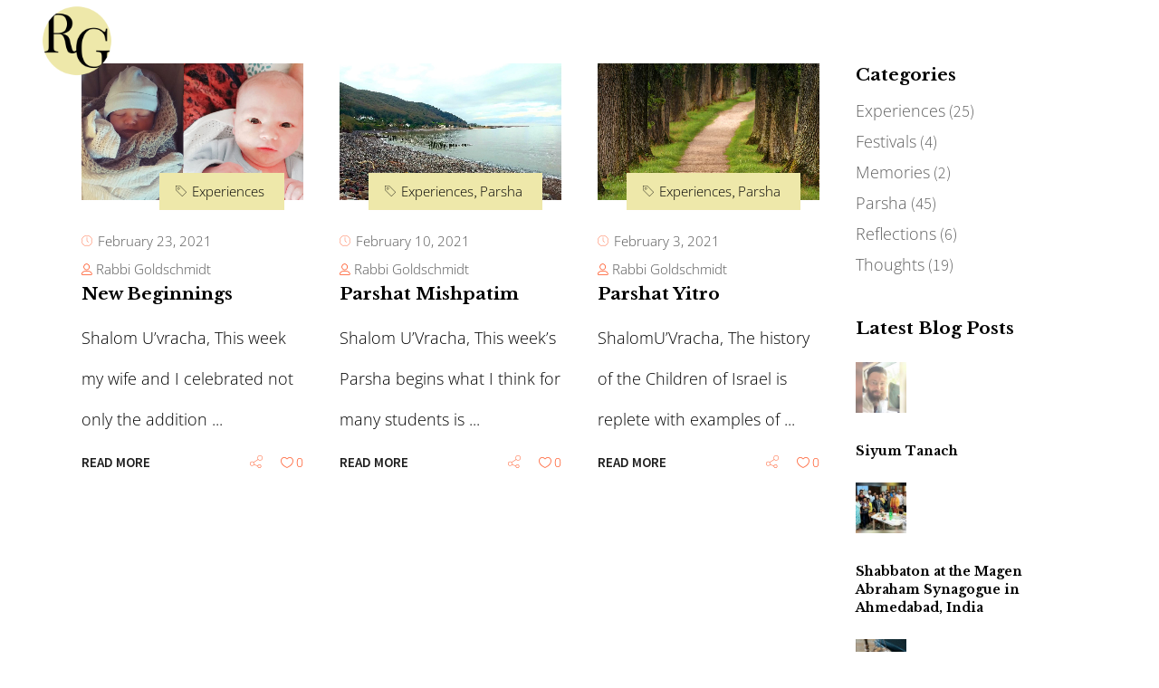

--- FILE ---
content_type: text/html; charset=UTF-8
request_url: https://rabbigoldschmidt.com/2021/02/
body_size: 18118
content:
<!DOCTYPE html>
<html lang="en-US">
<head>
				
			<meta property="og:url" content="https://rabbigoldschmidt.com/2021/02"/>
			<meta property="og:type" content="article"/>
			<meta property="og:title" content="Rabbi Goldschmidt"/>
			<meta property="og:description" content="Orthodox Jewish Rabbi"/>
			<meta property="og:image" content="https://rabbigoldschmidt.com/wp-content/uploads/2021/01/Rabbi-Goldschmidt-Logo-5.png"/>
		
		
		<meta charset="UTF-8"/>
		<link rel="profile" href="https://gmpg.org/xfn/11"/>
		
				<meta name="viewport" content="width=device-width,initial-scale=1,user-scalable=yes">
		<meta name='robots' content='noindex, follow' />
	<style>img:is([sizes="auto" i], [sizes^="auto," i]) { contain-intrinsic-size: 3000px 1500px }</style>
	
	<!-- This site is optimized with the Yoast SEO plugin v25.0 - https://yoast.com/wordpress/plugins/seo/ -->
	<title>February 2021 - Rabbi Goldschmidt</title>
	<meta property="og:locale" content="en_US" />
	<meta property="og:type" content="website" />
	<meta property="og:title" content="February 2021 - Rabbi Goldschmidt" />
	<meta property="og:url" content="https://rabbigoldschmidt.com/2021/02/" />
	<meta property="og:site_name" content="Rabbi Goldschmidt" />
	<meta property="og:image" content="https://rabbigoldschmidt.com/wp-content/uploads/2021/01/Rabbi-Goldschmidt-Logo-5.png" />
	<meta property="og:image:width" content="500" />
	<meta property="og:image:height" content="500" />
	<meta property="og:image:type" content="image/png" />
	<meta name="twitter:card" content="summary_large_image" />
	<script type="application/ld+json" class="yoast-schema-graph">{"@context":"https://schema.org","@graph":[{"@type":"CollectionPage","@id":"https://rabbigoldschmidt.com/2021/02/","url":"https://rabbigoldschmidt.com/2021/02/","name":"February 2021 - Rabbi Goldschmidt","isPartOf":{"@id":"https://rabbigoldschmidt.com/#website"},"primaryImageOfPage":{"@id":"https://rabbigoldschmidt.com/2021/02/#primaryimage"},"image":{"@id":"https://rabbigoldschmidt.com/2021/02/#primaryimage"},"thumbnailUrl":"https://rabbigoldschmidt.com/wp-content/uploads/2021/02/New-beginnings.jpg","breadcrumb":{"@id":"https://rabbigoldschmidt.com/2021/02/#breadcrumb"},"inLanguage":"en-US"},{"@type":"ImageObject","inLanguage":"en-US","@id":"https://rabbigoldschmidt.com/2021/02/#primaryimage","url":"https://rabbigoldschmidt.com/wp-content/uploads/2021/02/New-beginnings.jpg","contentUrl":"https://rabbigoldschmidt.com/wp-content/uploads/2021/02/New-beginnings.jpg","width":980,"height":605,"caption":"New-beginnings"},{"@type":"BreadcrumbList","@id":"https://rabbigoldschmidt.com/2021/02/#breadcrumb","itemListElement":[{"@type":"ListItem","position":1,"name":"Home","item":"https://rabbigoldschmidt.com/"},{"@type":"ListItem","position":2,"name":"Archives for February 2021"}]},{"@type":"WebSite","@id":"https://rabbigoldschmidt.com/#website","url":"https://rabbigoldschmidt.com/","name":"Rabbi Goldschmidt","description":"Orthodox Jewish Rabbi","publisher":{"@id":"https://rabbigoldschmidt.com/#/schema/person/4824ddc06ff13cddfbd1fb905fa15a01"},"potentialAction":[{"@type":"SearchAction","target":{"@type":"EntryPoint","urlTemplate":"https://rabbigoldschmidt.com/?s={search_term_string}"},"query-input":{"@type":"PropertyValueSpecification","valueRequired":true,"valueName":"search_term_string"}}],"inLanguage":"en-US"},{"@type":["Person","Organization"],"@id":"https://rabbigoldschmidt.com/#/schema/person/4824ddc06ff13cddfbd1fb905fa15a01","name":"Rabbi Goldschmidt","image":{"@type":"ImageObject","inLanguage":"en-US","@id":"https://rabbigoldschmidt.com/#/schema/person/image/","url":"https://rabbigoldschmidt.com/wp-content/uploads/2021/01/Rabbi-Goldschmidt-Logo-5.png","contentUrl":"https://rabbigoldschmidt.com/wp-content/uploads/2021/01/Rabbi-Goldschmidt-Logo-5.png","width":500,"height":500,"caption":"Rabbi Goldschmidt"},"logo":{"@id":"https://rabbigoldschmidt.com/#/schema/person/image/"}}]}</script>
	<!-- / Yoast SEO plugin. -->


<link rel='dns-prefetch' href='//apis.google.com' />
<link rel='dns-prefetch' href='//fonts.googleapis.com' />
<link rel="alternate" type="application/rss+xml" title="Rabbi Goldschmidt &raquo; Feed" href="https://rabbigoldschmidt.com/feed/" />
<link rel="alternate" type="application/rss+xml" title="Rabbi Goldschmidt &raquo; Comments Feed" href="https://rabbigoldschmidt.com/comments/feed/" />
<link rel="alternate" type="text/calendar" title="Rabbi Goldschmidt &raquo; iCal Feed" href="https://rabbigoldschmidt.com/events/?ical=1" />
<script type="text/javascript">
/* <![CDATA[ */
window._wpemojiSettings = {"baseUrl":"https:\/\/s.w.org\/images\/core\/emoji\/16.0.1\/72x72\/","ext":".png","svgUrl":"https:\/\/s.w.org\/images\/core\/emoji\/16.0.1\/svg\/","svgExt":".svg","source":{"concatemoji":"https:\/\/rabbigoldschmidt.com\/wp-includes\/js\/wp-emoji-release.min.js?ver=392a46169d8b9ff21d75828abe400a04"}};
/*! This file is auto-generated */
!function(s,n){var o,i,e;function c(e){try{var t={supportTests:e,timestamp:(new Date).valueOf()};sessionStorage.setItem(o,JSON.stringify(t))}catch(e){}}function p(e,t,n){e.clearRect(0,0,e.canvas.width,e.canvas.height),e.fillText(t,0,0);var t=new Uint32Array(e.getImageData(0,0,e.canvas.width,e.canvas.height).data),a=(e.clearRect(0,0,e.canvas.width,e.canvas.height),e.fillText(n,0,0),new Uint32Array(e.getImageData(0,0,e.canvas.width,e.canvas.height).data));return t.every(function(e,t){return e===a[t]})}function u(e,t){e.clearRect(0,0,e.canvas.width,e.canvas.height),e.fillText(t,0,0);for(var n=e.getImageData(16,16,1,1),a=0;a<n.data.length;a++)if(0!==n.data[a])return!1;return!0}function f(e,t,n,a){switch(t){case"flag":return n(e,"\ud83c\udff3\ufe0f\u200d\u26a7\ufe0f","\ud83c\udff3\ufe0f\u200b\u26a7\ufe0f")?!1:!n(e,"\ud83c\udde8\ud83c\uddf6","\ud83c\udde8\u200b\ud83c\uddf6")&&!n(e,"\ud83c\udff4\udb40\udc67\udb40\udc62\udb40\udc65\udb40\udc6e\udb40\udc67\udb40\udc7f","\ud83c\udff4\u200b\udb40\udc67\u200b\udb40\udc62\u200b\udb40\udc65\u200b\udb40\udc6e\u200b\udb40\udc67\u200b\udb40\udc7f");case"emoji":return!a(e,"\ud83e\udedf")}return!1}function g(e,t,n,a){var r="undefined"!=typeof WorkerGlobalScope&&self instanceof WorkerGlobalScope?new OffscreenCanvas(300,150):s.createElement("canvas"),o=r.getContext("2d",{willReadFrequently:!0}),i=(o.textBaseline="top",o.font="600 32px Arial",{});return e.forEach(function(e){i[e]=t(o,e,n,a)}),i}function t(e){var t=s.createElement("script");t.src=e,t.defer=!0,s.head.appendChild(t)}"undefined"!=typeof Promise&&(o="wpEmojiSettingsSupports",i=["flag","emoji"],n.supports={everything:!0,everythingExceptFlag:!0},e=new Promise(function(e){s.addEventListener("DOMContentLoaded",e,{once:!0})}),new Promise(function(t){var n=function(){try{var e=JSON.parse(sessionStorage.getItem(o));if("object"==typeof e&&"number"==typeof e.timestamp&&(new Date).valueOf()<e.timestamp+604800&&"object"==typeof e.supportTests)return e.supportTests}catch(e){}return null}();if(!n){if("undefined"!=typeof Worker&&"undefined"!=typeof OffscreenCanvas&&"undefined"!=typeof URL&&URL.createObjectURL&&"undefined"!=typeof Blob)try{var e="postMessage("+g.toString()+"("+[JSON.stringify(i),f.toString(),p.toString(),u.toString()].join(",")+"));",a=new Blob([e],{type:"text/javascript"}),r=new Worker(URL.createObjectURL(a),{name:"wpTestEmojiSupports"});return void(r.onmessage=function(e){c(n=e.data),r.terminate(),t(n)})}catch(e){}c(n=g(i,f,p,u))}t(n)}).then(function(e){for(var t in e)n.supports[t]=e[t],n.supports.everything=n.supports.everything&&n.supports[t],"flag"!==t&&(n.supports.everythingExceptFlag=n.supports.everythingExceptFlag&&n.supports[t]);n.supports.everythingExceptFlag=n.supports.everythingExceptFlag&&!n.supports.flag,n.DOMReady=!1,n.readyCallback=function(){n.DOMReady=!0}}).then(function(){return e}).then(function(){var e;n.supports.everything||(n.readyCallback(),(e=n.source||{}).concatemoji?t(e.concatemoji):e.wpemoji&&e.twemoji&&(t(e.twemoji),t(e.wpemoji)))}))}((window,document),window._wpemojiSettings);
/* ]]> */
</script>
<link rel='stylesheet' id='hfe-widgets-style-css' href='https://rabbigoldschmidt.com/wp-content/plugins/header-footer-elementor/inc/widgets-css/frontend.css?ver=2.3.0' type='text/css' media='all' />
<style id='wp-emoji-styles-inline-css' type='text/css'>

	img.wp-smiley, img.emoji {
		display: inline !important;
		border: none !important;
		box-shadow: none !important;
		height: 1em !important;
		width: 1em !important;
		margin: 0 0.07em !important;
		vertical-align: -0.1em !important;
		background: none !important;
		padding: 0 !important;
	}
</style>
<link rel='stylesheet' id='wp-block-library-css' href='https://rabbigoldschmidt.com/wp-includes/css/dist/block-library/style.min.css?ver=392a46169d8b9ff21d75828abe400a04' type='text/css' media='all' />
<style id='classic-theme-styles-inline-css' type='text/css'>
/*! This file is auto-generated */
.wp-block-button__link{color:#fff;background-color:#32373c;border-radius:9999px;box-shadow:none;text-decoration:none;padding:calc(.667em + 2px) calc(1.333em + 2px);font-size:1.125em}.wp-block-file__button{background:#32373c;color:#fff;text-decoration:none}
</style>
<style id='global-styles-inline-css' type='text/css'>
:root{--wp--preset--aspect-ratio--square: 1;--wp--preset--aspect-ratio--4-3: 4/3;--wp--preset--aspect-ratio--3-4: 3/4;--wp--preset--aspect-ratio--3-2: 3/2;--wp--preset--aspect-ratio--2-3: 2/3;--wp--preset--aspect-ratio--16-9: 16/9;--wp--preset--aspect-ratio--9-16: 9/16;--wp--preset--color--black: #000000;--wp--preset--color--cyan-bluish-gray: #abb8c3;--wp--preset--color--white: #ffffff;--wp--preset--color--pale-pink: #f78da7;--wp--preset--color--vivid-red: #cf2e2e;--wp--preset--color--luminous-vivid-orange: #ff6900;--wp--preset--color--luminous-vivid-amber: #fcb900;--wp--preset--color--light-green-cyan: #7bdcb5;--wp--preset--color--vivid-green-cyan: #00d084;--wp--preset--color--pale-cyan-blue: #8ed1fc;--wp--preset--color--vivid-cyan-blue: #0693e3;--wp--preset--color--vivid-purple: #9b51e0;--wp--preset--gradient--vivid-cyan-blue-to-vivid-purple: linear-gradient(135deg,rgba(6,147,227,1) 0%,rgb(155,81,224) 100%);--wp--preset--gradient--light-green-cyan-to-vivid-green-cyan: linear-gradient(135deg,rgb(122,220,180) 0%,rgb(0,208,130) 100%);--wp--preset--gradient--luminous-vivid-amber-to-luminous-vivid-orange: linear-gradient(135deg,rgba(252,185,0,1) 0%,rgba(255,105,0,1) 100%);--wp--preset--gradient--luminous-vivid-orange-to-vivid-red: linear-gradient(135deg,rgba(255,105,0,1) 0%,rgb(207,46,46) 100%);--wp--preset--gradient--very-light-gray-to-cyan-bluish-gray: linear-gradient(135deg,rgb(238,238,238) 0%,rgb(169,184,195) 100%);--wp--preset--gradient--cool-to-warm-spectrum: linear-gradient(135deg,rgb(74,234,220) 0%,rgb(151,120,209) 20%,rgb(207,42,186) 40%,rgb(238,44,130) 60%,rgb(251,105,98) 80%,rgb(254,248,76) 100%);--wp--preset--gradient--blush-light-purple: linear-gradient(135deg,rgb(255,206,236) 0%,rgb(152,150,240) 100%);--wp--preset--gradient--blush-bordeaux: linear-gradient(135deg,rgb(254,205,165) 0%,rgb(254,45,45) 50%,rgb(107,0,62) 100%);--wp--preset--gradient--luminous-dusk: linear-gradient(135deg,rgb(255,203,112) 0%,rgb(199,81,192) 50%,rgb(65,88,208) 100%);--wp--preset--gradient--pale-ocean: linear-gradient(135deg,rgb(255,245,203) 0%,rgb(182,227,212) 50%,rgb(51,167,181) 100%);--wp--preset--gradient--electric-grass: linear-gradient(135deg,rgb(202,248,128) 0%,rgb(113,206,126) 100%);--wp--preset--gradient--midnight: linear-gradient(135deg,rgb(2,3,129) 0%,rgb(40,116,252) 100%);--wp--preset--font-size--small: 13px;--wp--preset--font-size--medium: 20px;--wp--preset--font-size--large: 36px;--wp--preset--font-size--x-large: 42px;--wp--preset--spacing--20: 0.44rem;--wp--preset--spacing--30: 0.67rem;--wp--preset--spacing--40: 1rem;--wp--preset--spacing--50: 1.5rem;--wp--preset--spacing--60: 2.25rem;--wp--preset--spacing--70: 3.38rem;--wp--preset--spacing--80: 5.06rem;--wp--preset--shadow--natural: 6px 6px 9px rgba(0, 0, 0, 0.2);--wp--preset--shadow--deep: 12px 12px 50px rgba(0, 0, 0, 0.4);--wp--preset--shadow--sharp: 6px 6px 0px rgba(0, 0, 0, 0.2);--wp--preset--shadow--outlined: 6px 6px 0px -3px rgba(255, 255, 255, 1), 6px 6px rgba(0, 0, 0, 1);--wp--preset--shadow--crisp: 6px 6px 0px rgba(0, 0, 0, 1);}:where(.is-layout-flex){gap: 0.5em;}:where(.is-layout-grid){gap: 0.5em;}body .is-layout-flex{display: flex;}.is-layout-flex{flex-wrap: wrap;align-items: center;}.is-layout-flex > :is(*, div){margin: 0;}body .is-layout-grid{display: grid;}.is-layout-grid > :is(*, div){margin: 0;}:where(.wp-block-columns.is-layout-flex){gap: 2em;}:where(.wp-block-columns.is-layout-grid){gap: 2em;}:where(.wp-block-post-template.is-layout-flex){gap: 1.25em;}:where(.wp-block-post-template.is-layout-grid){gap: 1.25em;}.has-black-color{color: var(--wp--preset--color--black) !important;}.has-cyan-bluish-gray-color{color: var(--wp--preset--color--cyan-bluish-gray) !important;}.has-white-color{color: var(--wp--preset--color--white) !important;}.has-pale-pink-color{color: var(--wp--preset--color--pale-pink) !important;}.has-vivid-red-color{color: var(--wp--preset--color--vivid-red) !important;}.has-luminous-vivid-orange-color{color: var(--wp--preset--color--luminous-vivid-orange) !important;}.has-luminous-vivid-amber-color{color: var(--wp--preset--color--luminous-vivid-amber) !important;}.has-light-green-cyan-color{color: var(--wp--preset--color--light-green-cyan) !important;}.has-vivid-green-cyan-color{color: var(--wp--preset--color--vivid-green-cyan) !important;}.has-pale-cyan-blue-color{color: var(--wp--preset--color--pale-cyan-blue) !important;}.has-vivid-cyan-blue-color{color: var(--wp--preset--color--vivid-cyan-blue) !important;}.has-vivid-purple-color{color: var(--wp--preset--color--vivid-purple) !important;}.has-black-background-color{background-color: var(--wp--preset--color--black) !important;}.has-cyan-bluish-gray-background-color{background-color: var(--wp--preset--color--cyan-bluish-gray) !important;}.has-white-background-color{background-color: var(--wp--preset--color--white) !important;}.has-pale-pink-background-color{background-color: var(--wp--preset--color--pale-pink) !important;}.has-vivid-red-background-color{background-color: var(--wp--preset--color--vivid-red) !important;}.has-luminous-vivid-orange-background-color{background-color: var(--wp--preset--color--luminous-vivid-orange) !important;}.has-luminous-vivid-amber-background-color{background-color: var(--wp--preset--color--luminous-vivid-amber) !important;}.has-light-green-cyan-background-color{background-color: var(--wp--preset--color--light-green-cyan) !important;}.has-vivid-green-cyan-background-color{background-color: var(--wp--preset--color--vivid-green-cyan) !important;}.has-pale-cyan-blue-background-color{background-color: var(--wp--preset--color--pale-cyan-blue) !important;}.has-vivid-cyan-blue-background-color{background-color: var(--wp--preset--color--vivid-cyan-blue) !important;}.has-vivid-purple-background-color{background-color: var(--wp--preset--color--vivid-purple) !important;}.has-black-border-color{border-color: var(--wp--preset--color--black) !important;}.has-cyan-bluish-gray-border-color{border-color: var(--wp--preset--color--cyan-bluish-gray) !important;}.has-white-border-color{border-color: var(--wp--preset--color--white) !important;}.has-pale-pink-border-color{border-color: var(--wp--preset--color--pale-pink) !important;}.has-vivid-red-border-color{border-color: var(--wp--preset--color--vivid-red) !important;}.has-luminous-vivid-orange-border-color{border-color: var(--wp--preset--color--luminous-vivid-orange) !important;}.has-luminous-vivid-amber-border-color{border-color: var(--wp--preset--color--luminous-vivid-amber) !important;}.has-light-green-cyan-border-color{border-color: var(--wp--preset--color--light-green-cyan) !important;}.has-vivid-green-cyan-border-color{border-color: var(--wp--preset--color--vivid-green-cyan) !important;}.has-pale-cyan-blue-border-color{border-color: var(--wp--preset--color--pale-cyan-blue) !important;}.has-vivid-cyan-blue-border-color{border-color: var(--wp--preset--color--vivid-cyan-blue) !important;}.has-vivid-purple-border-color{border-color: var(--wp--preset--color--vivid-purple) !important;}.has-vivid-cyan-blue-to-vivid-purple-gradient-background{background: var(--wp--preset--gradient--vivid-cyan-blue-to-vivid-purple) !important;}.has-light-green-cyan-to-vivid-green-cyan-gradient-background{background: var(--wp--preset--gradient--light-green-cyan-to-vivid-green-cyan) !important;}.has-luminous-vivid-amber-to-luminous-vivid-orange-gradient-background{background: var(--wp--preset--gradient--luminous-vivid-amber-to-luminous-vivid-orange) !important;}.has-luminous-vivid-orange-to-vivid-red-gradient-background{background: var(--wp--preset--gradient--luminous-vivid-orange-to-vivid-red) !important;}.has-very-light-gray-to-cyan-bluish-gray-gradient-background{background: var(--wp--preset--gradient--very-light-gray-to-cyan-bluish-gray) !important;}.has-cool-to-warm-spectrum-gradient-background{background: var(--wp--preset--gradient--cool-to-warm-spectrum) !important;}.has-blush-light-purple-gradient-background{background: var(--wp--preset--gradient--blush-light-purple) !important;}.has-blush-bordeaux-gradient-background{background: var(--wp--preset--gradient--blush-bordeaux) !important;}.has-luminous-dusk-gradient-background{background: var(--wp--preset--gradient--luminous-dusk) !important;}.has-pale-ocean-gradient-background{background: var(--wp--preset--gradient--pale-ocean) !important;}.has-electric-grass-gradient-background{background: var(--wp--preset--gradient--electric-grass) !important;}.has-midnight-gradient-background{background: var(--wp--preset--gradient--midnight) !important;}.has-small-font-size{font-size: var(--wp--preset--font-size--small) !important;}.has-medium-font-size{font-size: var(--wp--preset--font-size--medium) !important;}.has-large-font-size{font-size: var(--wp--preset--font-size--large) !important;}.has-x-large-font-size{font-size: var(--wp--preset--font-size--x-large) !important;}
:where(.wp-block-post-template.is-layout-flex){gap: 1.25em;}:where(.wp-block-post-template.is-layout-grid){gap: 1.25em;}
:where(.wp-block-columns.is-layout-flex){gap: 2em;}:where(.wp-block-columns.is-layout-grid){gap: 2em;}
:root :where(.wp-block-pullquote){font-size: 1.5em;line-height: 1.6;}
</style>
<link rel='stylesheet' id='contact-form-7-css' href='https://rabbigoldschmidt.com/wp-content/plugins/contact-form-7/includes/css/styles.css?ver=6.0.6' type='text/css' media='all' />
<link rel='stylesheet' id='everlead-membership-style-css' href='https://rabbigoldschmidt.com/wp-content/plugins/everlead-membership/assets/css/membership.min.css?ver=392a46169d8b9ff21d75828abe400a04' type='text/css' media='all' />
<link rel='stylesheet' id='everlead-membership-responsive-style-css' href='https://rabbigoldschmidt.com/wp-content/plugins/everlead-membership/assets/css/membership-responsive.min.css?ver=392a46169d8b9ff21d75828abe400a04' type='text/css' media='all' />
<link rel='stylesheet' id='tribe-events-v2-single-skeleton-css' href='https://rabbigoldschmidt.com/wp-content/plugins/the-events-calendar/src/resources/css/tribe-events-single-skeleton.min.css?ver=6.11.2.1' type='text/css' media='all' />
<link rel='stylesheet' id='tribe-events-v2-single-skeleton-full-css' href='https://rabbigoldschmidt.com/wp-content/plugins/the-events-calendar/src/resources/css/tribe-events-single-full.min.css?ver=6.11.2.1' type='text/css' media='all' />
<link rel='stylesheet' id='tec-events-elementor-widgets-base-styles-css' href='https://rabbigoldschmidt.com/wp-content/plugins/the-events-calendar/src/resources/css/integrations/plugins/elementor/widgets/widget-base.min.css?ver=6.11.2.1' type='text/css' media='all' />
<link rel='stylesheet' id='hfe-style-css' href='https://rabbigoldschmidt.com/wp-content/plugins/header-footer-elementor/assets/css/header-footer-elementor.css?ver=2.3.0' type='text/css' media='all' />
<link rel='stylesheet' id='elementor-icons-css' href='https://rabbigoldschmidt.com/wp-content/plugins/elementor/assets/lib/eicons/css/elementor-icons.min.css?ver=5.36.0' type='text/css' media='all' />
<link rel='stylesheet' id='elementor-frontend-css' href='https://rabbigoldschmidt.com/wp-content/plugins/elementor/assets/css/frontend.min.css?ver=3.28.4' type='text/css' media='all' />
<link rel='stylesheet' id='elementor-post-4305-css' href='https://rabbigoldschmidt.com/wp-content/uploads/elementor/css/post-4305.css?ver=1745925743' type='text/css' media='all' />
<link rel='stylesheet' id='elementor-post-5170-css' href='https://rabbigoldschmidt.com/wp-content/uploads/elementor/css/post-5170.css?ver=1745926479' type='text/css' media='all' />
<link rel='stylesheet' id='everlead-mikado-default-style-css' href='https://rabbigoldschmidt.com/wp-content/themes/everlead/style.css?ver=392a46169d8b9ff21d75828abe400a04' type='text/css' media='all' />
<link rel='stylesheet' id='everlead-mikado-child-style-css' href='https://rabbigoldschmidt.com/wp-content/themes/everlead-child/style.css?ver=392a46169d8b9ff21d75828abe400a04' type='text/css' media='all' />
<link rel='stylesheet' id='everlead-mikado-modules-css' href='https://rabbigoldschmidt.com/wp-content/themes/everlead/assets/css/modules.min.css?ver=392a46169d8b9ff21d75828abe400a04' type='text/css' media='all' />
<style id='everlead-mikado-modules-inline-css' type='text/css'>
.archive .mkdf-mobile-header *:not(.mkdf-grid) > .mkdf-vertical-align-containers { padding-left: 14px;padding-right: 14px;}
</style>
<link rel='stylesheet' id='mkdf-dripicons-css' href='https://rabbigoldschmidt.com/wp-content/themes/everlead/framework/lib/icons-pack/dripicons/dripicons.css?ver=392a46169d8b9ff21d75828abe400a04' type='text/css' media='all' />
<link rel='stylesheet' id='mkdf-font_elegant-css' href='https://rabbigoldschmidt.com/wp-content/themes/everlead/framework/lib/icons-pack/elegant-icons/style.min.css?ver=392a46169d8b9ff21d75828abe400a04' type='text/css' media='all' />
<link rel='stylesheet' id='mkdf-font_awesome-css' href='https://rabbigoldschmidt.com/wp-content/themes/everlead/framework/lib/icons-pack/font-awesome/css/fontawesome-all.min.css?ver=392a46169d8b9ff21d75828abe400a04' type='text/css' media='all' />
<link rel='stylesheet' id='mkdf-ion_icons-css' href='https://rabbigoldschmidt.com/wp-content/themes/everlead/framework/lib/icons-pack/ion-icons/css/ionicons.min.css?ver=392a46169d8b9ff21d75828abe400a04' type='text/css' media='all' />
<link rel='stylesheet' id='mkdf-linea_icons-css' href='https://rabbigoldschmidt.com/wp-content/themes/everlead/framework/lib/icons-pack/linea-icons/style.css?ver=392a46169d8b9ff21d75828abe400a04' type='text/css' media='all' />
<link rel='stylesheet' id='mkdf-linear_icons-css' href='https://rabbigoldschmidt.com/wp-content/themes/everlead/framework/lib/icons-pack/linear-icons/style.css?ver=392a46169d8b9ff21d75828abe400a04' type='text/css' media='all' />
<link rel='stylesheet' id='mkdf-simple_line_icons-css' href='https://rabbigoldschmidt.com/wp-content/themes/everlead/framework/lib/icons-pack/simple-line-icons/simple-line-icons.css?ver=392a46169d8b9ff21d75828abe400a04' type='text/css' media='all' />
<link rel='stylesheet' id='mediaelement-css' href='https://rabbigoldschmidt.com/wp-includes/js/mediaelement/mediaelementplayer-legacy.min.css?ver=4.2.17' type='text/css' media='all' />
<link rel='stylesheet' id='wp-mediaelement-css' href='https://rabbigoldschmidt.com/wp-includes/js/mediaelement/wp-mediaelement.min.css?ver=392a46169d8b9ff21d75828abe400a04' type='text/css' media='all' />
<link rel='stylesheet' id='everlead-mikado-style-dynamic-css' href='https://rabbigoldschmidt.com/wp-content/themes/everlead/assets/css/style_dynamic.css?ver=1745926110' type='text/css' media='all' />
<link rel='stylesheet' id='everlead-mikado-modules-responsive-css' href='https://rabbigoldschmidt.com/wp-content/themes/everlead/assets/css/modules-responsive.min.css?ver=392a46169d8b9ff21d75828abe400a04' type='text/css' media='all' />
<link rel='stylesheet' id='everlead-mikado-style-dynamic-responsive-css' href='https://rabbigoldschmidt.com/wp-content/themes/everlead/assets/css/style_dynamic_responsive.css?ver=1745926110' type='text/css' media='all' />
<link rel='stylesheet' id='everlead-mikado-google-fonts-css' href='https://fonts.googleapis.com/css?family=Libre+Baskerville%3A300%2C400%2C600%2C700%7CSource+Sans+Pro%3A300%2C400%2C600%2C700%7CPlayfair+Display%3A300%2C400%2C600%2C700%7COpen+Sans%3A300%2C400%2C600%2C700&#038;subset=latin-ext&#038;ver=1.0.0' type='text/css' media='all' />
<style id='akismet-widget-style-inline-css' type='text/css'>

			.a-stats {
				--akismet-color-mid-green: #357b49;
				--akismet-color-white: #fff;
				--akismet-color-light-grey: #f6f7f7;

				max-width: 350px;
				width: auto;
			}

			.a-stats * {
				all: unset;
				box-sizing: border-box;
			}

			.a-stats strong {
				font-weight: 600;
			}

			.a-stats a.a-stats__link,
			.a-stats a.a-stats__link:visited,
			.a-stats a.a-stats__link:active {
				background: var(--akismet-color-mid-green);
				border: none;
				box-shadow: none;
				border-radius: 8px;
				color: var(--akismet-color-white);
				cursor: pointer;
				display: block;
				font-family: -apple-system, BlinkMacSystemFont, 'Segoe UI', 'Roboto', 'Oxygen-Sans', 'Ubuntu', 'Cantarell', 'Helvetica Neue', sans-serif;
				font-weight: 500;
				padding: 12px;
				text-align: center;
				text-decoration: none;
				transition: all 0.2s ease;
			}

			/* Extra specificity to deal with TwentyTwentyOne focus style */
			.widget .a-stats a.a-stats__link:focus {
				background: var(--akismet-color-mid-green);
				color: var(--akismet-color-white);
				text-decoration: none;
			}

			.a-stats a.a-stats__link:hover {
				filter: brightness(110%);
				box-shadow: 0 4px 12px rgba(0, 0, 0, 0.06), 0 0 2px rgba(0, 0, 0, 0.16);
			}

			.a-stats .count {
				color: var(--akismet-color-white);
				display: block;
				font-size: 1.5em;
				line-height: 1.4;
				padding: 0 13px;
				white-space: nowrap;
			}
		
</style>
<link rel='stylesheet' id='hfe-elementor-icons-css' href='https://rabbigoldschmidt.com/wp-content/plugins/elementor/assets/lib/eicons/css/elementor-icons.min.css?ver=5.34.0' type='text/css' media='all' />
<link rel='stylesheet' id='hfe-icons-list-css' href='https://rabbigoldschmidt.com/wp-content/plugins/elementor/assets/css/widget-icon-list.min.css?ver=3.24.3' type='text/css' media='all' />
<link rel='stylesheet' id='hfe-social-icons-css' href='https://rabbigoldschmidt.com/wp-content/plugins/elementor/assets/css/widget-social-icons.min.css?ver=3.24.0' type='text/css' media='all' />
<link rel='stylesheet' id='hfe-social-share-icons-brands-css' href='https://rabbigoldschmidt.com/wp-content/plugins/elementor/assets/lib/font-awesome/css/brands.css?ver=5.15.3' type='text/css' media='all' />
<link rel='stylesheet' id='hfe-social-share-icons-fontawesome-css' href='https://rabbigoldschmidt.com/wp-content/plugins/elementor/assets/lib/font-awesome/css/fontawesome.css?ver=5.15.3' type='text/css' media='all' />
<link rel='stylesheet' id='hfe-nav-menu-icons-css' href='https://rabbigoldschmidt.com/wp-content/plugins/elementor/assets/lib/font-awesome/css/solid.css?ver=5.15.3' type='text/css' media='all' />
<link rel='stylesheet' id='eael-general-css' href='https://rabbigoldschmidt.com/wp-content/plugins/essential-addons-for-elementor-lite/assets/front-end/css/view/general.min.css?ver=6.1.11' type='text/css' media='all' />
<link rel='stylesheet' id='elementor-gf-local-playfairdisplay-css' href='https://rabbigoldschmidt.com/wp-content/uploads/elementor/google-fonts/css/playfairdisplay.css?ver=1745925750' type='text/css' media='all' />
<link rel='stylesheet' id='elementor-gf-local-robotoslab-css' href='https://rabbigoldschmidt.com/wp-content/uploads/elementor/google-fonts/css/robotoslab.css?ver=1745925755' type='text/css' media='all' />
<link rel='stylesheet' id='elementor-gf-local-roboto-css' href='https://rabbigoldschmidt.com/wp-content/uploads/elementor/google-fonts/css/roboto.css?ver=1745925768' type='text/css' media='all' />
<link rel='stylesheet' id='elementor-gf-local-opensans-css' href='https://rabbigoldschmidt.com/wp-content/uploads/elementor/google-fonts/css/opensans.css?ver=1745925783' type='text/css' media='all' />
<link rel='stylesheet' id='elementor-icons-shared-0-css' href='https://rabbigoldschmidt.com/wp-content/plugins/elementor/assets/lib/font-awesome/css/fontawesome.min.css?ver=5.15.3' type='text/css' media='all' />
<link rel='stylesheet' id='elementor-icons-fa-solid-css' href='https://rabbigoldschmidt.com/wp-content/plugins/elementor/assets/lib/font-awesome/css/solid.min.css?ver=5.15.3' type='text/css' media='all' />
<link rel='stylesheet' id='elementor-icons-fa-brands-css' href='https://rabbigoldschmidt.com/wp-content/plugins/elementor/assets/lib/font-awesome/css/brands.min.css?ver=5.15.3' type='text/css' media='all' />
<script type="text/javascript" src="https://apis.google.com/js/platform.js" id="everlead-membership-google-plus-api-js"></script>
<script type="text/javascript" src="https://rabbigoldschmidt.com/wp-includes/js/jquery/jquery.min.js?ver=3.7.1" id="jquery-core-js"></script>
<script type="text/javascript" src="https://rabbigoldschmidt.com/wp-includes/js/jquery/jquery-migrate.min.js?ver=3.4.1" id="jquery-migrate-js"></script>
<script type="text/javascript" id="jquery-js-after">
/* <![CDATA[ */
!function($){"use strict";$(document).ready(function(){$(this).scrollTop()>100&&$(".hfe-scroll-to-top-wrap").removeClass("hfe-scroll-to-top-hide"),$(window).scroll(function(){$(this).scrollTop()<100?$(".hfe-scroll-to-top-wrap").fadeOut(300):$(".hfe-scroll-to-top-wrap").fadeIn(300)}),$(".hfe-scroll-to-top-wrap").on("click",function(){$("html, body").animate({scrollTop:0},300);return!1})})}(jQuery);
/* ]]> */
</script>
<link rel="https://api.w.org/" href="https://rabbigoldschmidt.com/wp-json/" /><link rel="EditURI" type="application/rsd+xml" title="RSD" href="https://rabbigoldschmidt.com/xmlrpc.php?rsd" />
<meta name="tec-api-version" content="v1"><meta name="tec-api-origin" content="https://rabbigoldschmidt.com"><link rel="alternate" href="https://rabbigoldschmidt.com/wp-json/tribe/events/v1/" /><meta name="generator" content="Elementor 3.28.4; features: additional_custom_breakpoints, e_local_google_fonts; settings: css_print_method-external, google_font-enabled, font_display-auto">
			<style>
				.e-con.e-parent:nth-of-type(n+4):not(.e-lazyloaded):not(.e-no-lazyload),
				.e-con.e-parent:nth-of-type(n+4):not(.e-lazyloaded):not(.e-no-lazyload) * {
					background-image: none !important;
				}
				@media screen and (max-height: 1024px) {
					.e-con.e-parent:nth-of-type(n+3):not(.e-lazyloaded):not(.e-no-lazyload),
					.e-con.e-parent:nth-of-type(n+3):not(.e-lazyloaded):not(.e-no-lazyload) * {
						background-image: none !important;
					}
				}
				@media screen and (max-height: 640px) {
					.e-con.e-parent:nth-of-type(n+2):not(.e-lazyloaded):not(.e-no-lazyload),
					.e-con.e-parent:nth-of-type(n+2):not(.e-lazyloaded):not(.e-no-lazyload) * {
						background-image: none !important;
					}
				}
			</style>
			<link rel="icon" href="https://rabbigoldschmidt.com/wp-content/uploads/2021/01/Rabbi-Goldschmidt-Logo-5-150x150.png" sizes="32x32" />
<link rel="icon" href="https://rabbigoldschmidt.com/wp-content/uploads/2021/01/Rabbi-Goldschmidt-Logo-5-300x300.png" sizes="192x192" />
<link rel="apple-touch-icon" href="https://rabbigoldschmidt.com/wp-content/uploads/2021/01/Rabbi-Goldschmidt-Logo-5-300x300.png" />
<meta name="msapplication-TileImage" content="https://rabbigoldschmidt.com/wp-content/uploads/2021/01/Rabbi-Goldschmidt-Logo-5-300x300.png" />
		<style type="text/css" id="wp-custom-css">
			.mkdf-blog-holder.mkdf-blog-single article .mkdf-post-title {
    margin: 0 0 3px;
    color: #000000 !important;
    font-size: 31px;
	line-height: 65px;
}
p {
    font-size: 19px;
    line-height: 45px;
    font-family: roboto;
}
.mkdf-author-info-widget .mkdf-aiw-title {
    margin: 0 0 24px;
    display: none;
}
.mkdf-author-info-widget .mkdf-aiw-image img {
    display: none;
}
.mkdf-social-icon-widget-holder .mkdf-social-icon-widget {
    display: none;
}
.mkdf-main-menu>ul>li>a:before {
    display: none !important;
}
.mkdf-blog-list-holder .mkdf-post-title {
    color: #000000 !important;
}

.wpcf7 input[type="text"],
.wpcf7 input[type="email"],
.wpcf7 input[type="tel"],
textarea {
	font-size: 14px;
		  height:50px;
	font-weight: 400;
	border-radius: 0px;
	margin-bottom:0px;
	font-family:sans-serif;
	background-color: #f5f5f5;
    color: #54595f !important;
    border: 1px solid #d7d8d4;
}

.wpcf7 input[type="submit"]:hover {
background: #6BDB7A;
}

.wpcf7-response-output {
    border:1px solid gray;
    background-color:#ececec;
	font-family:sans-serif;
    font-size:15px;
    color:black;
    border-radius:5px;
    -webkit-border-radius: 5px;
    padding: 20px !important;
}
.wpcf7 label {
	display: block;
	font-family:sans-serif;
	font-size: 12px;
	text-transform: uppercase;
	margin-bottom: 0px;
}

div.wpcf7 {
	max-width: 50em;
	margin-left: auto;
	margin-right: auto;
}

.wpcf7-form select {
   width: 100%;
	background-color: #f5f5f5;
}
div.wpcf7-response-output {
	margin: 2em 0.5em 1em;
	padding: 0.2em 1em;
	background-color:#f5f5f5;
	font-family:sans-serif;
    font-size:14px;
	color: #000000 !important;
}

.wpcf7 .wpcf7-form textarea
{
 font-size: 14px;
		  height:190px;
	font-weight: 400;
	border-radius: 0px;
	margin-bottom: 15px;
	font-family:sans-serif;
	background-color: #f5f5f5;
    color: #54595f !important;
    border: 1px solid #d7d8d4;
}
.mkdf-btn.mkdf-btn-solid {
    color: #000000;
    background-color: #EEE8AA;
    border: 1px solid #000000;
	font-family: 'Open Sans', sans-serif;
    border-radius: 0px;
    width: 100%;
}
.mkdf-btn.mkdf-btn-solid:not(.mkdf-btn-custom-hover-bg):hover {
    background-color: #EEE8AA !important;
	color: #000000 !important;
	border: 1px solid #000000 !important;
}
er-inner {
        background-color: transparent;
        border-bottom: 1px solid transparent;
    }
.mkdf-blog-holder article .mkdf-post-title {
    color: #000000 !important;
}
.mkdf-mobile-header .mkdf-mobile-menu-opener a:hover, .mkdf-mobile-header .mkdf-mobile-menu-opener.mkdf-mobile-menu-opened a {
    color: #000000;
}
.mkdf-mobile-header .mkdf-mobile-menu-opener a {
    color: #000000;
}
h4 a {
    color: #000000;   
}
p {
    font-family: 'Open Sans', sans-serif;
	font-size: 18px;
}
.mkdf-blog-holder article .mkdf-post-heading .mkdf-post-info-category
{
    color: #000000;
    background-color: #EEE8AA;
}
.mkdf-blog-holder article .mkdf-post-heading .mkdf-post-info-category:hover
{
	background-color: #EEE8AA;
}
a, p a {
    font-family: 'Open Sans', sans-serif;
}
.mkdf-container, .mkdf-full-width {
    z-index: 0;
    position: relative;
}		</style>
		</head>
<body data-rsssl=1 class="archive date wp-theme-everlead wp-child-theme-everlead-child everlead-core-1.0 mkdf-social-login-1.0.0 tribe-no-js ehf-footer ehf-template-everlead ehf-stylesheet-everlead-child everlead child-child-ver-1.0.0 everlead-ver-1.3 mkdf-grid-1300 mkdf-empty-google-api mkdf-no-behavior mkdf-dropdown-default mkdf-header-standard mkdf-menu-area-shadow-disable mkdf-menu-area-in-grid-shadow-disable mkdf-menu-area-border-disable mkdf-menu-area-in-grid-border-disable mkdf-logo-area-border-disable mkdf-logo-area-in-grid-border-disable mkdf-header-vertical-shadow-disable mkdf-header-vertical-border-disable mkdf-sidebar-enabled mkdf-disable-title-ss-on-mobile mkdf-default-mobile-header mkdf-sticky-up-mobile-header elementor-default elementor-kit-4305" itemscope itemtype="https://schema.org/WebPage">
	    <div class="mkdf-wrapper">
        <div class="mkdf-wrapper-inner">
            
<header class="mkdf-page-header">
		
				
	<div class="mkdf-menu-area mkdf-menu-right">
				
						
			<div class="mkdf-vertical-align-containers">
				<div class="mkdf-position-left"><!--
				 --><div class="mkdf-position-left-inner">
						
	
	<div class="mkdf-logo-wrapper">
		<a itemprop="url" href="https://rabbigoldschmidt.com/" style="height: 250px;">
			<img fetchpriority="high" itemprop="image" class="mkdf-normal-logo" src="https://rabbigoldschmidt.com/wp-content/uploads/2021/01/Rabbi-Goldschmidt-Logo-5.png" width="500" height="500"  alt="logo"/>
			<img itemprop="image" class="mkdf-dark-logo" src="https://rabbigoldschmidt.com/wp-content/uploads/2021/01/Rabbi-Goldschmidt-Logo-5.png" width="500" height="500"  alt="dark logo"/>			<img itemprop="image" class="mkdf-light-logo" src="https://rabbigoldschmidt.com/wp-content/uploads/2021/01/Rabbi-Goldschmidt-Logo-5.png" width="500" height="500"  alt="light logo"/>		</a>
	</div>

											</div>
				</div>
								<div class="mkdf-position-right"><!--
				 --><div class="mkdf-position-right-inner">
														
	<nav class="mkdf-main-menu mkdf-drop-down mkdf-default-nav">
		<ul id="menu-actual-menu" class="clearfix"><li id="nav-menu-item-4752" class="menu-item menu-item-type-custom menu-item-object-custom menu-item-home  narrow"><a href="https://rabbigoldschmidt.com/" class=""><span class="item_outer"><span class="item_text">Home</span></span></a></li>
<li id="nav-menu-item-4629" class="menu-item menu-item-type-post_type menu-item-object-page  narrow"><a href="https://rabbigoldschmidt.com/food-program/" class=""><span class="item_outer"><span class="item_text">Food Program</span></span></a></li>
<li id="nav-menu-item-4767" class="menu-item menu-item-type-post_type menu-item-object-page  narrow"><a href="https://rabbigoldschmidt.com/ask-the-rabbi/" class=""><span class="item_outer"><span class="item_text">Ask The Rabbi</span></span></a></li>
<li id="nav-menu-item-4798" class="menu-item menu-item-type-post_type menu-item-object-page  narrow"><a href="https://rabbigoldschmidt.com/book-an-event/" class=""><span class="item_outer"><span class="item_text">Book an Event</span></span></a></li>
<li id="nav-menu-item-4630" class="menu-item menu-item-type-post_type menu-item-object-page  narrow"><a href="https://rabbigoldschmidt.com/story/" class=""><span class="item_outer"><span class="item_text">The Story</span></span></a></li>
<li id="nav-menu-item-5028" class="menu-item menu-item-type-post_type menu-item-object-page  narrow"><a href="https://rabbigoldschmidt.com/media/" class=""><span class="item_outer"><span class="item_text">Media</span></span></a></li>
<li id="nav-menu-item-5318" class="menu-item menu-item-type-post_type menu-item-object-page current_page_parent  narrow"><a href="https://rabbigoldschmidt.com/blog/" class=""><span class="item_outer"><span class="item_text">Blog</span></span></a></li>
<li id="nav-menu-item-4731" class="menu-item menu-item-type-post_type menu-item-object-page  narrow"><a href="https://rabbigoldschmidt.com/contact/" class=""><span class="item_outer"><span class="item_text">Contact</span></span></a></li>
</ul>	</nav>

																	</div>
				</div>
			</div>
			
			</div>
			
		
		
	</header>


<header class="mkdf-mobile-header">
		
	<div class="mkdf-mobile-header-inner">
		<div class="mkdf-mobile-header-holder">
			            <div class="mkdf-grid">
                            <div class="mkdf-vertical-align-containers">
                    <div class="mkdf-position-left"><!--
                     --><div class="mkdf-position-left-inner">
                            
<div class="mkdf-mobile-logo-wrapper">
	<a itemprop="url" href="https://rabbigoldschmidt.com/" style="height: 250px">
		<img loading="lazy" itemprop="image" src="https://rabbigoldschmidt.com/wp-content/uploads/2021/01/Rabbi-Goldschmidt-Logo-5.png" width="500" height="500"  alt="Mobile Logo"/>
	</a>
</div>

                        </div>
                    </div>
                    <div class="mkdf-position-right"><!--
                     --><div class="mkdf-position-right-inner">
                                                                                        <div class="mkdf-mobile-menu-opener mkdf-mobile-menu-opener-predefined">
                                    <a href="javascript:void(0)">
                                                                                <span class="mkdf-mobile-menu-icon">
                                            <span class="mkdf-hm-lines"><span class="mkdf-hm-line mkdf-line-1"></span><span class="mkdf-hm-line mkdf-line-2"></span><span class="mkdf-hm-line mkdf-line-3"></span></span>                                        </span>
                                    </a>
                                </div>
                                                    </div>
                    </div>
				</div>
                        </div>
		    		</div>
		
	<nav class="mkdf-mobile-nav" aria-label="Mobile Menu">
		<div class="mkdf-grid">
			<ul id="menu-actual-menu-1" class=""><li id="mobile-menu-item-4752" class="menu-item menu-item-type-custom menu-item-object-custom menu-item-home "><a href="https://rabbigoldschmidt.com/" class=""><span>Home</span></a></li>
<li id="mobile-menu-item-4629" class="menu-item menu-item-type-post_type menu-item-object-page "><a href="https://rabbigoldschmidt.com/food-program/" class=""><span>Food Program</span></a></li>
<li id="mobile-menu-item-4767" class="menu-item menu-item-type-post_type menu-item-object-page "><a href="https://rabbigoldschmidt.com/ask-the-rabbi/" class=""><span>Ask The Rabbi</span></a></li>
<li id="mobile-menu-item-4798" class="menu-item menu-item-type-post_type menu-item-object-page "><a href="https://rabbigoldschmidt.com/book-an-event/" class=""><span>Book an Event</span></a></li>
<li id="mobile-menu-item-4630" class="menu-item menu-item-type-post_type menu-item-object-page "><a href="https://rabbigoldschmidt.com/story/" class=""><span>The Story</span></a></li>
<li id="mobile-menu-item-5028" class="menu-item menu-item-type-post_type menu-item-object-page "><a href="https://rabbigoldschmidt.com/media/" class=""><span>Media</span></a></li>
<li id="mobile-menu-item-5318" class="menu-item menu-item-type-post_type menu-item-object-page current_page_parent "><a href="https://rabbigoldschmidt.com/blog/" class=""><span>Blog</span></a></li>
<li id="mobile-menu-item-4731" class="menu-item menu-item-type-post_type menu-item-object-page "><a href="https://rabbigoldschmidt.com/contact/" class=""><span>Contact</span></a></li>
</ul>		</div>
	</nav>

	</div>
	
	</header>

	        
            <div class="mkdf-content" style="margin-top: -80px">
                <div class="mkdf-content-inner">
<div class="mkdf-container">
		
	<div class="mkdf-container-inner clearfix">
		<div class="mkdf-grid-row mkdf-grid-medium-gutter">
	<div class="mkdf-page-content-holder mkdf-grid-col-9">
		<div class="mkdf-blog-holder mkdf-blog-masonry mkdf-blog-pagination-standard mkdf-grid-list mkdf-grid-masonry-list mkdf-three-columns mkdf-medium-space mkdf-blog-masonry-in-grid" data-blog-type= masonry data-next-page= 2 data-max-num-pages= 1 data-post-number= 10 data-excerpt-length= 12 data-archive-day= 0 data-archive-month= 2 data-archive-year= 2021 >
	<div class="mkdf-blog-holder-inner mkdf-outer-space mkdf-masonry-list-wrapper">
		<div class="mkdf-masonry-grid-sizer"></div>
		<div class="mkdf-masonry-grid-gutter"></div>
		<article id="post-5423" class="mkdf-post-has-media mkdf-item-space post-5423 post type-post status-publish format-standard has-post-thumbnail hentry category-experiences">
    <div class="mkdf-post-content">
        <div class="mkdf-post-heading">
            
	<div class="mkdf-post-image">
					<a itemprop="url" href="https://rabbigoldschmidt.com/new-beginnings/" title="New Beginnings">
					<img loading="lazy" width="980" height="605" src="https://rabbigoldschmidt.com/wp-content/uploads/2021/02/New-beginnings.jpg" class="attachment-full size-full wp-post-image" alt="New-beginnings" decoding="async" srcset="https://rabbigoldschmidt.com/wp-content/uploads/2021/02/New-beginnings.jpg 980w, https://rabbigoldschmidt.com/wp-content/uploads/2021/02/New-beginnings-300x185.jpg 300w, https://rabbigoldschmidt.com/wp-content/uploads/2021/02/New-beginnings-768x474.jpg 768w" sizes="(max-width: 980px) 100vw, 980px" />					</a>
					</div>
	        <div class="mkdf-post-info-category">
    <a href="https://rabbigoldschmidt.com/category/experiences/" rel="category tag">Experiences</a></div>        </div>
        <div class="mkdf-post-text">
            <div class="mkdf-post-text-inner">
                <div class="mkdf-post-info-top">
                    <div itemprop="dateCreated" class="mkdf-post-info-date entry-date published updated">
            <a itemprop="url" href="https://rabbigoldschmidt.com/2021/02/">
    
        February 23, 2021        </a>
    <meta itemprop="interactionCount" content="UserComments: 0"/>
</div>                    <div class="mkdf-post-info-author">
    <span class="mkdf-post-info-author-text">
        By    </span>
    <a itemprop="author" class="mkdf-post-info-author-link" href="https://rabbigoldschmidt.com/author/rabbi-goldschmidt/">
        Rabbi Goldschmidt    </a>
</div>                                    </div>
                <div class="mkdf-post-text-main">
                    
<h4 itemprop="name" class="entry-title mkdf-post-title" >
            <a itemprop="url" href="https://rabbigoldschmidt.com/new-beginnings/" title="New Beginnings">
            New Beginnings            </a>
    </h4>                    		<div class="mkdf-post-excerpt-holder">
			<p itemprop="description" class="mkdf-post-excerpt">
				Shalom U’vracha,

This week my wife and I celebrated not only the addition			</p>
		</div>
	                                                        </div>
                <div class="mkdf-post-info-bottom clearfix">
                    <div class="mkdf-post-info-bottom-left">
                        	<div class="mkdf-post-read-more-button">
		<a itemprop="url" href="https://rabbigoldschmidt.com/new-beginnings/" target="_self"  class="mkdf-btn mkdf-btn-medium mkdf-btn-simple mkdf-blog-list-button"  >    <span class="mkdf-btn-text">Read More</span>    </a>	</div>
                    </div>
                    <div class="mkdf-post-info-bottom-right">
                        	<div class="mkdf-blog-share">
		<div class="mkdf-social-share-holder mkdf-dropdown mkdf-left">
	<a class="mkdf-social-share-dropdown-opener" href="javascript:void(0)">
				<i class="mkdf-social-share-opener-icon icon-basic-share"></i>
	</a>
	<div class="mkdf-social-share-dropdown">
		<ul>
			<li class="mkdf-facebook-share">
	<a itemprop="url" class="mkdf-share-link" href="#" onclick="window.open(&#039;http://www.facebook.com/sharer.php?u=https%3A%2F%2Frabbigoldschmidt.com%2Fnew-beginnings%2F&#039;, &#039;sharer&#039;, &#039;toolbar=0,status=0,width=620,height=280&#039;);">
	 				<span class="mkdf-social-network-icon social_facebook_circle"></span>
			</a>
</li><li class="mkdf-twitter-share">
	<a itemprop="url" class="mkdf-share-link" href="#" onclick="window.open(&#039;http://twitter.com/home?status=Shalom+U%E2%80%99vracha%2C+This+week+my+wife+and+I+celebrated+not+only+the+%5B%26hellip%3B%5Dhttps://rabbigoldschmidt.com/new-beginnings/&#039;, &#039;popupwindow&#039;, &#039;scrollbars=yes,width=800,height=400&#039;);">
	 				<span class="mkdf-social-network-icon social_twitter_circle"></span>
			</a>
</li><li class="mkdf-linkedin-share">
	<a itemprop="url" class="mkdf-share-link" href="#" onclick="popUp=window.open(&#039;http://linkedin.com/shareArticle?mini=true&amp;url=https%3A%2F%2Frabbigoldschmidt.com%2Fnew-beginnings%2F&amp;title=New+Beginnings&#039;, &#039;popupwindow&#039;, &#039;scrollbars=yes,width=800,height=400&#039;);popUp.focus();return false;">
	 				<span class="mkdf-social-network-icon social_linkedin_circle"></span>
			</a>
</li>		</ul>
	</div>
</div>	</div>
	                        <div class="mkdf-blog-like">
        <a href="#" class="mkdf-like" id="mkdf-like-5423-857" title="Like this" data-post-id="5423"><i class="icon_heart_alt"></i><span>0</span><input type="hidden" id="mkdf_like_nonce_5423" name="mkdf_like_nonce_5423" value="893fe378bf" /><input type="hidden" name="_wp_http_referer" value="/2021/02/" /></a>    </div>
                    </div>
                </div>
            </div>
        </div>
    </div>
</article><article id="post-5415" class="mkdf-post-has-media mkdf-item-space post-5415 post type-post status-publish format-standard has-post-thumbnail hentry category-experiences category-parsha">
    <div class="mkdf-post-content">
        <div class="mkdf-post-heading">
            
	<div class="mkdf-post-image">
					<a itemprop="url" href="https://rabbigoldschmidt.com/parshat-mishpatim/" title="Parshat Mishpatim">
					<img width="980" height="605" src="https://rabbigoldschmidt.com/wp-content/uploads/2021/02/Parshat-Mishpatim.jpg" class="attachment-full size-full wp-post-image" alt="Parshat-Mishpatim" decoding="async" srcset="https://rabbigoldschmidt.com/wp-content/uploads/2021/02/Parshat-Mishpatim.jpg 980w, https://rabbigoldschmidt.com/wp-content/uploads/2021/02/Parshat-Mishpatim-300x185.jpg 300w, https://rabbigoldschmidt.com/wp-content/uploads/2021/02/Parshat-Mishpatim-768x474.jpg 768w" sizes="(max-width: 980px) 100vw, 980px" />					</a>
					</div>
	        <div class="mkdf-post-info-category">
    <a href="https://rabbigoldschmidt.com/category/experiences/" rel="category tag">Experiences</a>, <a href="https://rabbigoldschmidt.com/category/parsha/" rel="category tag">Parsha</a></div>        </div>
        <div class="mkdf-post-text">
            <div class="mkdf-post-text-inner">
                <div class="mkdf-post-info-top">
                    <div itemprop="dateCreated" class="mkdf-post-info-date entry-date published updated">
            <a itemprop="url" href="https://rabbigoldschmidt.com/2021/02/">
    
        February 10, 2021        </a>
    <meta itemprop="interactionCount" content="UserComments: 0"/>
</div>                    <div class="mkdf-post-info-author">
    <span class="mkdf-post-info-author-text">
        By    </span>
    <a itemprop="author" class="mkdf-post-info-author-link" href="https://rabbigoldschmidt.com/author/rabbi-goldschmidt/">
        Rabbi Goldschmidt    </a>
</div>                                    </div>
                <div class="mkdf-post-text-main">
                    
<h4 itemprop="name" class="entry-title mkdf-post-title" >
            <a itemprop="url" href="https://rabbigoldschmidt.com/parshat-mishpatim/" title="Parshat Mishpatim">
            Parshat Mishpatim            </a>
    </h4>                    		<div class="mkdf-post-excerpt-holder">
			<p itemprop="description" class="mkdf-post-excerpt">
				Shalom U’Vracha,

This week’s Parsha begins what I think for many students is			</p>
		</div>
	                                                        </div>
                <div class="mkdf-post-info-bottom clearfix">
                    <div class="mkdf-post-info-bottom-left">
                        	<div class="mkdf-post-read-more-button">
		<a itemprop="url" href="https://rabbigoldschmidt.com/parshat-mishpatim/" target="_self"  class="mkdf-btn mkdf-btn-medium mkdf-btn-simple mkdf-blog-list-button"  >    <span class="mkdf-btn-text">Read More</span>    </a>	</div>
                    </div>
                    <div class="mkdf-post-info-bottom-right">
                        	<div class="mkdf-blog-share">
		<div class="mkdf-social-share-holder mkdf-dropdown mkdf-left">
	<a class="mkdf-social-share-dropdown-opener" href="javascript:void(0)">
				<i class="mkdf-social-share-opener-icon icon-basic-share"></i>
	</a>
	<div class="mkdf-social-share-dropdown">
		<ul>
			<li class="mkdf-facebook-share">
	<a itemprop="url" class="mkdf-share-link" href="#" onclick="window.open(&#039;http://www.facebook.com/sharer.php?u=https%3A%2F%2Frabbigoldschmidt.com%2Fparshat-mishpatim%2F&#039;, &#039;sharer&#039;, &#039;toolbar=0,status=0,width=620,height=280&#039;);">
	 				<span class="mkdf-social-network-icon social_facebook_circle"></span>
			</a>
</li><li class="mkdf-twitter-share">
	<a itemprop="url" class="mkdf-share-link" href="#" onclick="window.open(&#039;http://twitter.com/home?status=Shalom+U%E2%80%99Vracha%2C+This+week%E2%80%99s+Parsha+begins+what+I+think+for+many+students+%5B%26hellip%3B%5Dhttps://rabbigoldschmidt.com/parshat-mishpatim/&#039;, &#039;popupwindow&#039;, &#039;scrollbars=yes,width=800,height=400&#039;);">
	 				<span class="mkdf-social-network-icon social_twitter_circle"></span>
			</a>
</li><li class="mkdf-linkedin-share">
	<a itemprop="url" class="mkdf-share-link" href="#" onclick="popUp=window.open(&#039;http://linkedin.com/shareArticle?mini=true&amp;url=https%3A%2F%2Frabbigoldschmidt.com%2Fparshat-mishpatim%2F&amp;title=Parshat+Mishpatim&#039;, &#039;popupwindow&#039;, &#039;scrollbars=yes,width=800,height=400&#039;);popUp.focus();return false;">
	 				<span class="mkdf-social-network-icon social_linkedin_circle"></span>
			</a>
</li>		</ul>
	</div>
</div>	</div>
	                        <div class="mkdf-blog-like">
        <a href="#" class="mkdf-like" id="mkdf-like-5415-193" title="Like this" data-post-id="5415"><i class="icon_heart_alt"></i><span>0</span><input type="hidden" id="mkdf_like_nonce_5415" name="mkdf_like_nonce_5415" value="8442972350" /><input type="hidden" name="_wp_http_referer" value="/2021/02/" /></a>    </div>
                    </div>
                </div>
            </div>
        </div>
    </div>
</article><article id="post-5364" class="mkdf-post-has-media mkdf-item-space post-5364 post type-post status-publish format-standard has-post-thumbnail hentry category-experiences category-parsha">
    <div class="mkdf-post-content">
        <div class="mkdf-post-heading">
            
	<div class="mkdf-post-image">
					<a itemprop="url" href="https://rabbigoldschmidt.com/parshat-yitro/" title="Parshat Yitro">
					<img width="980" height="605" src="https://rabbigoldschmidt.com/wp-content/uploads/2021/02/Parshat-Yitro-3.jpg" class="attachment-full size-full wp-post-image" alt="Parshat-Yitro" decoding="async" srcset="https://rabbigoldschmidt.com/wp-content/uploads/2021/02/Parshat-Yitro-3.jpg 980w, https://rabbigoldschmidt.com/wp-content/uploads/2021/02/Parshat-Yitro-3-300x185.jpg 300w, https://rabbigoldschmidt.com/wp-content/uploads/2021/02/Parshat-Yitro-3-768x474.jpg 768w" sizes="(max-width: 980px) 100vw, 980px" />					</a>
					</div>
	        <div class="mkdf-post-info-category">
    <a href="https://rabbigoldschmidt.com/category/experiences/" rel="category tag">Experiences</a>, <a href="https://rabbigoldschmidt.com/category/parsha/" rel="category tag">Parsha</a></div>        </div>
        <div class="mkdf-post-text">
            <div class="mkdf-post-text-inner">
                <div class="mkdf-post-info-top">
                    <div itemprop="dateCreated" class="mkdf-post-info-date entry-date published updated">
            <a itemprop="url" href="https://rabbigoldschmidt.com/2021/02/">
    
        February 3, 2021        </a>
    <meta itemprop="interactionCount" content="UserComments: 0"/>
</div>                    <div class="mkdf-post-info-author">
    <span class="mkdf-post-info-author-text">
        By    </span>
    <a itemprop="author" class="mkdf-post-info-author-link" href="https://rabbigoldschmidt.com/author/rabbi-goldschmidt/">
        Rabbi Goldschmidt    </a>
</div>                                    </div>
                <div class="mkdf-post-text-main">
                    
<h4 itemprop="name" class="entry-title mkdf-post-title" >
            <a itemprop="url" href="https://rabbigoldschmidt.com/parshat-yitro/" title="Parshat Yitro">
            Parshat Yitro            </a>
    </h4>                    		<div class="mkdf-post-excerpt-holder">
			<p itemprop="description" class="mkdf-post-excerpt">
				ShalomU’Vracha,

The history of the Children of Israel is replete with examples of			</p>
		</div>
	                                                        </div>
                <div class="mkdf-post-info-bottom clearfix">
                    <div class="mkdf-post-info-bottom-left">
                        	<div class="mkdf-post-read-more-button">
		<a itemprop="url" href="https://rabbigoldschmidt.com/parshat-yitro/" target="_self"  class="mkdf-btn mkdf-btn-medium mkdf-btn-simple mkdf-blog-list-button"  >    <span class="mkdf-btn-text">Read More</span>    </a>	</div>
                    </div>
                    <div class="mkdf-post-info-bottom-right">
                        	<div class="mkdf-blog-share">
		<div class="mkdf-social-share-holder mkdf-dropdown mkdf-left">
	<a class="mkdf-social-share-dropdown-opener" href="javascript:void(0)">
				<i class="mkdf-social-share-opener-icon icon-basic-share"></i>
	</a>
	<div class="mkdf-social-share-dropdown">
		<ul>
			<li class="mkdf-facebook-share">
	<a itemprop="url" class="mkdf-share-link" href="#" onclick="window.open(&#039;http://www.facebook.com/sharer.php?u=https%3A%2F%2Frabbigoldschmidt.com%2Fparshat-yitro%2F&#039;, &#039;sharer&#039;, &#039;toolbar=0,status=0,width=620,height=280&#039;);">
	 				<span class="mkdf-social-network-icon social_facebook_circle"></span>
			</a>
</li><li class="mkdf-twitter-share">
	<a itemprop="url" class="mkdf-share-link" href="#" onclick="window.open(&#039;http://twitter.com/home?status=ShalomU%E2%80%99Vracha%2C+The+history+of+the+Children+of+Israel+is+replete+with+examples+%5B%26hellip%3B%5Dhttps://rabbigoldschmidt.com/parshat-yitro/&#039;, &#039;popupwindow&#039;, &#039;scrollbars=yes,width=800,height=400&#039;);">
	 				<span class="mkdf-social-network-icon social_twitter_circle"></span>
			</a>
</li><li class="mkdf-linkedin-share">
	<a itemprop="url" class="mkdf-share-link" href="#" onclick="popUp=window.open(&#039;http://linkedin.com/shareArticle?mini=true&amp;url=https%3A%2F%2Frabbigoldschmidt.com%2Fparshat-yitro%2F&amp;title=Parshat+Yitro&#039;, &#039;popupwindow&#039;, &#039;scrollbars=yes,width=800,height=400&#039;);popUp.focus();return false;">
	 				<span class="mkdf-social-network-icon social_linkedin_circle"></span>
			</a>
</li>		</ul>
	</div>
</div>	</div>
	                        <div class="mkdf-blog-like">
        <a href="#" class="mkdf-like" id="mkdf-like-5364-215" title="Like this" data-post-id="5364"><i class="icon_heart_alt"></i><span>0</span><input type="hidden" id="mkdf_like_nonce_5364" name="mkdf_like_nonce_5364" value="046996b065" /><input type="hidden" name="_wp_http_referer" value="/2021/02/" /></a>    </div>
                    </div>
                </div>
            </div>
        </div>
    </div>
</article>	</div>
	</div>	</div>
			<div class="mkdf-sidebar-holder mkdf-grid-col-3">
			<aside class="mkdf-sidebar">
	<div id="categories-2" class="widget widget_categories"><div class="mkdf-widget-title-holder"><h5 class="mkdf-widget-title">Categories</h5></div>
			<ul>
					<li class="cat-item cat-item-38"><a href="https://rabbigoldschmidt.com/category/experiences/">Experiences</a> (25)
</li>
	<li class="cat-item cat-item-46"><a href="https://rabbigoldschmidt.com/category/festivals/">Festivals</a> (4)
</li>
	<li class="cat-item cat-item-42"><a href="https://rabbigoldschmidt.com/category/memories/">Memories</a> (2)
</li>
	<li class="cat-item cat-item-43"><a href="https://rabbigoldschmidt.com/category/parsha/">Parsha</a> (45)
</li>
	<li class="cat-item cat-item-44"><a href="https://rabbigoldschmidt.com/category/reflections/">Reflections</a> (6)
</li>
	<li class="cat-item cat-item-45"><a href="https://rabbigoldschmidt.com/category/thoughts/">Thoughts</a> (19)
</li>
			</ul>

			</div><div class="widget mkdf-recent-post-widget" ><div class="mkdf-widget-title-holder"><h5 class="mkdf-widget-title" style="margin-bottom: 25px">Latest Blog Posts</h5></div><ul class="mkdf-recent-posts"><li class="mkdf-rp-item"><a href="https://rabbigoldschmidt.com/siyum-tanach/"><div class="mkdf-rp-image"><img width="56" height="56" src="https://rabbigoldschmidt.com/wp-content/uploads/2025/06/Siyum-Tanach-150x150.jpg" class="attachment-56x56 size-56x56 wp-post-image" alt="Siyum-Tanach" decoding="async" /></div><h6 class="mkdf-rp-title">Siyum Tanach</h6></a></li><li class="mkdf-rp-item"><a href="https://rabbigoldschmidt.com/shabbaton-at-the-magen-abraham-synagogue-in-ahmedabad-india/"><div class="mkdf-rp-image"><img width="56" height="56" src="https://rabbigoldschmidt.com/wp-content/uploads/2024/09/Shabbaton-at-the-Magen-Abraham-Synagogue-in-Ahmedabad-150x150.jpg" class="attachment-56x56 size-56x56 wp-post-image" alt="" decoding="async" /></div><h6 class="mkdf-rp-title">Shabbaton at the Magen Abraham Synagogue in Ahmedabad, India</h6></a></li><li class="mkdf-rp-item"><a href="https://rabbigoldschmidt.com/parshat-shoftim-2/"><div class="mkdf-rp-image"><img width="56" height="56" src="https://rabbigoldschmidt.com/wp-content/uploads/2024/09/Parshat-Shoftim-150x150.jpg" class="attachment-56x56 size-56x56 wp-post-image" alt="" decoding="async" /></div><h6 class="mkdf-rp-title">Parshat Shoftim</h6></a></li><li class="mkdf-rp-item"><a href="https://rabbigoldschmidt.com/on-the-passing-of-harav-yaakov-peretz/"><div class="mkdf-rp-image"><img width="56" height="56" src="https://rabbigoldschmidt.com/wp-content/uploads/2024/08/On-the-passing-of-HaRav-Yaakov-Peretz-150x150.jpg" class="attachment-56x56 size-56x56 wp-post-image" alt="" decoding="async" /></div><h6 class="mkdf-rp-title">On the passing of HaRav Yaakov Peretz</h6></a></li></ul></div></aside>		</div>
	</div>	</div>
	
	</div>


		<footer itemtype="https://schema.org/WPFooter" itemscope="itemscope" id="colophon" role="contentinfo">
			<div class='footer-width-fixer'>		<div data-elementor-type="wp-post" data-elementor-id="5170" class="elementor elementor-5170">
						<section class="elementor-section elementor-top-section elementor-element elementor-element-b892535 elementor-hidden-tablet elementor-hidden-phone elementor-section-boxed elementor-section-height-default elementor-section-height-default" data-id="b892535" data-element_type="section" data-settings="{&quot;background_background&quot;:&quot;classic&quot;}">
						<div class="elementor-container elementor-column-gap-default">
					<div class="elementor-column elementor-col-100 elementor-top-column elementor-element elementor-element-a12aa58" data-id="a12aa58" data-element_type="column">
			<div class="elementor-widget-wrap elementor-element-populated">
						<section class="elementor-section elementor-inner-section elementor-element elementor-element-c741c5b elementor-section-boxed elementor-section-height-default elementor-section-height-default" data-id="c741c5b" data-element_type="section">
						<div class="elementor-container elementor-column-gap-default">
					<div class="elementor-column elementor-col-25 elementor-inner-column elementor-element elementor-element-ad62bf4" data-id="ad62bf4" data-element_type="column">
			<div class="elementor-widget-wrap elementor-element-populated">
						<div class="elementor-element elementor-element-6f3bdbe elementor-widget elementor-widget-heading" data-id="6f3bdbe" data-element_type="widget" data-widget_type="heading.default">
				<div class="elementor-widget-container">
					<h5 class="elementor-heading-title elementor-size-default">About</h5>				</div>
				</div>
				<div class="elementor-element elementor-element-6f39294 elementor-widget elementor-widget-heading" data-id="6f39294" data-element_type="widget" data-widget_type="heading.default">
				<div class="elementor-widget-container">
					<p class="elementor-heading-title elementor-size-default">Rabbi Goldschmidt is an Orthodox Jewish Rabbi focusing on Mysticism, Meditation and Talmudic Law. His extensive experience span across Torah and humanitarian projects, counseling and teaching.  </p>				</div>
				</div>
					</div>
		</div>
				<div class="elementor-column elementor-col-25 elementor-inner-column elementor-element elementor-element-dbfb86f" data-id="dbfb86f" data-element_type="column">
			<div class="elementor-widget-wrap elementor-element-populated">
						<div class="elementor-element elementor-element-286eb62 elementor-widget elementor-widget-heading" data-id="286eb62" data-element_type="widget" data-widget_type="heading.default">
				<div class="elementor-widget-container">
					<h5 class="elementor-heading-title elementor-size-default">Quick Links</h5>				</div>
				</div>
				<div class="elementor-element elementor-element-e7e2862 elementor-icon-list--layout-traditional elementor-list-item-link-full_width elementor-widget elementor-widget-icon-list" data-id="e7e2862" data-element_type="widget" data-widget_type="icon-list.default">
				<div class="elementor-widget-container">
							<ul class="elementor-icon-list-items">
							<li class="elementor-icon-list-item">
											<a href="https://rabbigoldschmidt.com/food-program/">

												<span class="elementor-icon-list-icon">
							<i aria-hidden="true" class="fas fa-chevron-circle-right"></i>						</span>
										<span class="elementor-icon-list-text">The Food Program</span>
											</a>
									</li>
								<li class="elementor-icon-list-item">
											<a href="https://rabbigoldschmidt.com/ask-the-rabbi/">

												<span class="elementor-icon-list-icon">
							<i aria-hidden="true" class="fas fa-chevron-circle-right"></i>						</span>
										<span class="elementor-icon-list-text">Ask the Rabbi</span>
											</a>
									</li>
								<li class="elementor-icon-list-item">
											<a href="https://rabbigoldschmidt.com/story/">

												<span class="elementor-icon-list-icon">
							<i aria-hidden="true" class="fas fa-chevron-circle-right"></i>						</span>
										<span class="elementor-icon-list-text">The Story</span>
											</a>
									</li>
						</ul>
						</div>
				</div>
					</div>
		</div>
				<div class="elementor-column elementor-col-25 elementor-inner-column elementor-element elementor-element-ad6f7a0" data-id="ad6f7a0" data-element_type="column">
			<div class="elementor-widget-wrap elementor-element-populated">
						<div class="elementor-element elementor-element-749007b elementor-icon-list--layout-traditional elementor-list-item-link-full_width elementor-widget elementor-widget-icon-list" data-id="749007b" data-element_type="widget" data-widget_type="icon-list.default">
				<div class="elementor-widget-container">
							<ul class="elementor-icon-list-items">
							<li class="elementor-icon-list-item">
											<a href="https://rabbigoldschmidt.com/book-an-event/">

												<span class="elementor-icon-list-icon">
							<i aria-hidden="true" class="fas fa-chevron-circle-right"></i>						</span>
										<span class="elementor-icon-list-text">Events</span>
											</a>
									</li>
								<li class="elementor-icon-list-item">
											<a href="https://rabbigoldschmidt.com/blog/">

												<span class="elementor-icon-list-icon">
							<i aria-hidden="true" class="fas fa-chevron-circle-right"></i>						</span>
										<span class="elementor-icon-list-text">More Blogs</span>
											</a>
									</li>
								<li class="elementor-icon-list-item">
											<a href="https://rabbigoldschmidt.com/media/">

												<span class="elementor-icon-list-icon">
							<i aria-hidden="true" class="fas fa-chevron-circle-right"></i>						</span>
										<span class="elementor-icon-list-text">Media</span>
											</a>
									</li>
						</ul>
						</div>
				</div>
					</div>
		</div>
				<div class="elementor-column elementor-col-25 elementor-inner-column elementor-element elementor-element-445780f" data-id="445780f" data-element_type="column">
			<div class="elementor-widget-wrap elementor-element-populated">
						<div class="elementor-element elementor-element-61ba72b elementor-align-right elementor-widget elementor-widget-button" data-id="61ba72b" data-element_type="widget" data-widget_type="button.default">
				<div class="elementor-widget-container">
									<div class="elementor-button-wrapper">
					<a class="elementor-button elementor-button-link elementor-size-sm" href="https://rabbigoldschmidt.com/contact/">
						<span class="elementor-button-content-wrapper">
									<span class="elementor-button-text">CONTACT</span>
					</span>
					</a>
				</div>
								</div>
				</div>
				<div class="elementor-element elementor-element-4889477 elementor-shape-circle e-grid-align-right elementor-grid-0 elementor-widget elementor-widget-social-icons" data-id="4889477" data-element_type="widget" data-widget_type="social-icons.default">
				<div class="elementor-widget-container">
							<div class="elementor-social-icons-wrapper elementor-grid">
							<span class="elementor-grid-item">
					<a class="elementor-icon elementor-social-icon elementor-social-icon-facebook elementor-repeater-item-d327c8c" href="https://www.facebook.com/jonathan.f.goldschmidt" target="_blank">
						<span class="elementor-screen-only">Facebook</span>
						<i class="fab fa-facebook"></i>					</a>
				</span>
							<span class="elementor-grid-item">
					<a class="elementor-icon elementor-social-icon elementor-social-icon-instagram elementor-repeater-item-021062e" href="https://www.instagram.com/rabbiyonatangoldschmidt/" target="_blank">
						<span class="elementor-screen-only">Instagram</span>
						<i class="fab fa-instagram"></i>					</a>
				</span>
							<span class="elementor-grid-item">
					<a class="elementor-icon elementor-social-icon elementor-social-icon-twitter elementor-repeater-item-2815496" href="https://twitter.com/jonathangoldsch" target="_blank">
						<span class="elementor-screen-only">Twitter</span>
						<i class="fab fa-twitter"></i>					</a>
				</span>
							<span class="elementor-grid-item">
					<a class="elementor-icon elementor-social-icon elementor-social-icon-youtube elementor-repeater-item-bcbfc08" href="https://www.youtube.com/channel/UC3AvPp5gZ6UpsIclZdf15BQ" target="_blank">
						<span class="elementor-screen-only">Youtube</span>
						<i class="fab fa-youtube"></i>					</a>
				</span>
					</div>
						</div>
				</div>
					</div>
		</div>
					</div>
		</section>
				<div class="elementor-element elementor-element-0f6ac36 elementor-widget-divider--view-line elementor-widget elementor-widget-divider" data-id="0f6ac36" data-element_type="widget" data-widget_type="divider.default">
				<div class="elementor-widget-container">
							<div class="elementor-divider">
			<span class="elementor-divider-separator">
						</span>
		</div>
						</div>
				</div>
				<div class="elementor-element elementor-element-f2105b5 elementor-widget elementor-widget-heading" data-id="f2105b5" data-element_type="widget" data-widget_type="heading.default">
				<div class="elementor-widget-container">
					<p class="elementor-heading-title elementor-size-default">Rabbi Goldschmidt © 2025 | <a href="https://rabbigoldschmidt.com/privacy-policy/">Privacy Policy</a> | Made With <img draggable="false" role="img" class="emoji" alt="❤️" src="https://s.w.org/images/core/emoji/14.0.0/svg/2764.svg"> at <a href="https://wellconvert.com/" target="_blank" style=""><u>WellConvert</u></a></p>				</div>
				</div>
					</div>
		</div>
					</div>
		</section>
				<section class="elementor-section elementor-top-section elementor-element elementor-element-3e977ff elementor-hidden-phone elementor-hidden-desktop elementor-section-boxed elementor-section-height-default elementor-section-height-default" data-id="3e977ff" data-element_type="section" data-settings="{&quot;background_background&quot;:&quot;classic&quot;}">
						<div class="elementor-container elementor-column-gap-default">
					<div class="elementor-column elementor-col-100 elementor-top-column elementor-element elementor-element-feed106" data-id="feed106" data-element_type="column">
			<div class="elementor-widget-wrap elementor-element-populated">
						<section class="elementor-section elementor-inner-section elementor-element elementor-element-ec6ab85 elementor-section-boxed elementor-section-height-default elementor-section-height-default" data-id="ec6ab85" data-element_type="section">
						<div class="elementor-container elementor-column-gap-default">
					<div class="elementor-column elementor-col-25 elementor-inner-column elementor-element elementor-element-cba403b" data-id="cba403b" data-element_type="column">
			<div class="elementor-widget-wrap elementor-element-populated">
						<div class="elementor-element elementor-element-6714f28 elementor-widget elementor-widget-heading" data-id="6714f28" data-element_type="widget" data-widget_type="heading.default">
				<div class="elementor-widget-container">
					<h5 class="elementor-heading-title elementor-size-default">About</h5>				</div>
				</div>
				<div class="elementor-element elementor-element-50279df elementor-widget elementor-widget-heading" data-id="50279df" data-element_type="widget" data-widget_type="heading.default">
				<div class="elementor-widget-container">
					<p class="elementor-heading-title elementor-size-default">Rabbi Goldschmidt is an Orthodox Jewish Rabbi focusing on Mysticism, Meditation and Talmudic Law. His extensive experience span across Torah and humanitarian projects, counseling and teaching.  </p>				</div>
				</div>
					</div>
		</div>
				<div class="elementor-column elementor-col-25 elementor-inner-column elementor-element elementor-element-2d8cda3" data-id="2d8cda3" data-element_type="column">
			<div class="elementor-widget-wrap elementor-element-populated">
						<div class="elementor-element elementor-element-23e7b2b elementor-widget elementor-widget-heading" data-id="23e7b2b" data-element_type="widget" data-widget_type="heading.default">
				<div class="elementor-widget-container">
					<h5 class="elementor-heading-title elementor-size-default">Quick Links</h5>				</div>
				</div>
				<div class="elementor-element elementor-element-ddc991a elementor-icon-list--layout-traditional elementor-list-item-link-full_width elementor-widget elementor-widget-icon-list" data-id="ddc991a" data-element_type="widget" data-widget_type="icon-list.default">
				<div class="elementor-widget-container">
							<ul class="elementor-icon-list-items">
							<li class="elementor-icon-list-item">
											<a href="https://rabbigoldschmidt.com/food-program/">

												<span class="elementor-icon-list-icon">
							<i aria-hidden="true" class="fas fa-chevron-circle-right"></i>						</span>
										<span class="elementor-icon-list-text">The Food Program</span>
											</a>
									</li>
								<li class="elementor-icon-list-item">
											<a href="https://rabbigoldschmidt.com/ask-the-rabbi/">

												<span class="elementor-icon-list-icon">
							<i aria-hidden="true" class="fas fa-chevron-circle-right"></i>						</span>
										<span class="elementor-icon-list-text">Ask the Rabbi</span>
											</a>
									</li>
								<li class="elementor-icon-list-item">
											<a href="https://rabbigoldschmidt.com/story/">

												<span class="elementor-icon-list-icon">
							<i aria-hidden="true" class="fas fa-chevron-circle-right"></i>						</span>
										<span class="elementor-icon-list-text">The Story</span>
											</a>
									</li>
						</ul>
						</div>
				</div>
					</div>
		</div>
				<div class="elementor-column elementor-col-25 elementor-inner-column elementor-element elementor-element-5765555" data-id="5765555" data-element_type="column">
			<div class="elementor-widget-wrap elementor-element-populated">
						<div class="elementor-element elementor-element-709171f elementor-icon-list--layout-traditional elementor-list-item-link-full_width elementor-widget elementor-widget-icon-list" data-id="709171f" data-element_type="widget" data-widget_type="icon-list.default">
				<div class="elementor-widget-container">
							<ul class="elementor-icon-list-items">
							<li class="elementor-icon-list-item">
											<a href="https://rabbigoldschmidt.com/book-an-event/">

												<span class="elementor-icon-list-icon">
							<i aria-hidden="true" class="fas fa-chevron-circle-right"></i>						</span>
										<span class="elementor-icon-list-text">Events</span>
											</a>
									</li>
								<li class="elementor-icon-list-item">
											<a href="https://rabbigoldschmidt.com/blog/">

												<span class="elementor-icon-list-icon">
							<i aria-hidden="true" class="fas fa-chevron-circle-right"></i>						</span>
										<span class="elementor-icon-list-text">More Blogs</span>
											</a>
									</li>
								<li class="elementor-icon-list-item">
											<a href="https://rabbigoldschmidt.com/media/">

												<span class="elementor-icon-list-icon">
							<i aria-hidden="true" class="fas fa-chevron-circle-right"></i>						</span>
										<span class="elementor-icon-list-text">Media</span>
											</a>
									</li>
						</ul>
						</div>
				</div>
					</div>
		</div>
				<div class="elementor-column elementor-col-25 elementor-inner-column elementor-element elementor-element-1708b06" data-id="1708b06" data-element_type="column">
			<div class="elementor-widget-wrap elementor-element-populated">
						<div class="elementor-element elementor-element-696a441 elementor-align-right elementor-widget elementor-widget-button" data-id="696a441" data-element_type="widget" data-widget_type="button.default">
				<div class="elementor-widget-container">
									<div class="elementor-button-wrapper">
					<a class="elementor-button elementor-button-link elementor-size-sm" href="https://rabbigoldschmidt.com/contact/">
						<span class="elementor-button-content-wrapper">
									<span class="elementor-button-text">CONTACT</span>
					</span>
					</a>
				</div>
								</div>
				</div>
				<div class="elementor-element elementor-element-c03de77 elementor-shape-circle e-grid-align-right elementor-grid-0 elementor-widget elementor-widget-social-icons" data-id="c03de77" data-element_type="widget" data-widget_type="social-icons.default">
				<div class="elementor-widget-container">
							<div class="elementor-social-icons-wrapper elementor-grid">
							<span class="elementor-grid-item">
					<a class="elementor-icon elementor-social-icon elementor-social-icon-facebook elementor-repeater-item-d327c8c" href="https://www.facebook.com/jonathan.f.goldschmidt" target="_blank">
						<span class="elementor-screen-only">Facebook</span>
						<i class="fab fa-facebook"></i>					</a>
				</span>
							<span class="elementor-grid-item">
					<a class="elementor-icon elementor-social-icon elementor-social-icon-instagram elementor-repeater-item-a1fa3c2" href="https://www.instagram.com/rabbiyonatangoldschmidt/" target="_blank">
						<span class="elementor-screen-only">Instagram</span>
						<i class="fab fa-instagram"></i>					</a>
				</span>
							<span class="elementor-grid-item">
					<a class="elementor-icon elementor-social-icon elementor-social-icon-twitter elementor-repeater-item-2815496" href="https://twitter.com/jonathangoldsch" target="_blank">
						<span class="elementor-screen-only">Twitter</span>
						<i class="fab fa-twitter"></i>					</a>
				</span>
							<span class="elementor-grid-item">
					<a class="elementor-icon elementor-social-icon elementor-social-icon-youtube elementor-repeater-item-bcbfc08" href="https://www.youtube.com/channel/UC3AvPp5gZ6UpsIclZdf15BQ" target="_blank">
						<span class="elementor-screen-only">Youtube</span>
						<i class="fab fa-youtube"></i>					</a>
				</span>
					</div>
						</div>
				</div>
					</div>
		</div>
					</div>
		</section>
				<div class="elementor-element elementor-element-431c2fd elementor-widget-divider--view-line elementor-widget elementor-widget-divider" data-id="431c2fd" data-element_type="widget" data-widget_type="divider.default">
				<div class="elementor-widget-container">
							<div class="elementor-divider">
			<span class="elementor-divider-separator">
						</span>
		</div>
						</div>
				</div>
				<div class="elementor-element elementor-element-ede1b2d elementor-widget elementor-widget-heading" data-id="ede1b2d" data-element_type="widget" data-widget_type="heading.default">
				<div class="elementor-widget-container">
					<p class="elementor-heading-title elementor-size-default">Rabbi Goldschmidt © 2025 | <a href="https://rabbigoldschmidt.com/privacy-policy/">Privacy Policy</a> | Made With <img draggable="false" role="img" class="emoji" alt="❤️" src="https://s.w.org/images/core/emoji/14.0.0/svg/2764.svg"> at <a href="https://wellconvert.com/" target="_blank" style=""><u>WellConvert</u></a></p>				</div>
				</div>
					</div>
		</div>
					</div>
		</section>
				<section class="elementor-section elementor-top-section elementor-element elementor-element-714734e elementor-hidden-tablet elementor-hidden-desktop elementor-section-boxed elementor-section-height-default elementor-section-height-default" data-id="714734e" data-element_type="section" data-settings="{&quot;background_background&quot;:&quot;classic&quot;}">
						<div class="elementor-container elementor-column-gap-default">
					<div class="elementor-column elementor-col-100 elementor-top-column elementor-element elementor-element-4720483" data-id="4720483" data-element_type="column">
			<div class="elementor-widget-wrap elementor-element-populated">
						<section class="elementor-section elementor-inner-section elementor-element elementor-element-03ab9c6 elementor-section-boxed elementor-section-height-default elementor-section-height-default" data-id="03ab9c6" data-element_type="section">
						<div class="elementor-container elementor-column-gap-default">
					<div class="elementor-column elementor-col-25 elementor-inner-column elementor-element elementor-element-c23eed0" data-id="c23eed0" data-element_type="column">
			<div class="elementor-widget-wrap elementor-element-populated">
						<div class="elementor-element elementor-element-02eb8b8 elementor-widget elementor-widget-heading" data-id="02eb8b8" data-element_type="widget" data-widget_type="heading.default">
				<div class="elementor-widget-container">
					<h5 class="elementor-heading-title elementor-size-default">About</h5>				</div>
				</div>
				<div class="elementor-element elementor-element-bfb8cef elementor-widget elementor-widget-heading" data-id="bfb8cef" data-element_type="widget" data-widget_type="heading.default">
				<div class="elementor-widget-container">
					<p class="elementor-heading-title elementor-size-default">Rabbi Goldschmidt is an Orthodox Jewish Rabbi focusing on Mysticism, Meditation and Talmudic Law. His extensive experience span across Torah and humanitarian projects, counseling and teaching.  </p>				</div>
				</div>
					</div>
		</div>
				<div class="elementor-column elementor-col-25 elementor-inner-column elementor-element elementor-element-678f6fb" data-id="678f6fb" data-element_type="column">
			<div class="elementor-widget-wrap elementor-element-populated">
						<div class="elementor-element elementor-element-815bceb elementor-widget elementor-widget-heading" data-id="815bceb" data-element_type="widget" data-widget_type="heading.default">
				<div class="elementor-widget-container">
					<h5 class="elementor-heading-title elementor-size-default">Quick Links</h5>				</div>
				</div>
				<div class="elementor-element elementor-element-58904f7 elementor-icon-list--layout-traditional elementor-list-item-link-full_width elementor-widget elementor-widget-icon-list" data-id="58904f7" data-element_type="widget" data-widget_type="icon-list.default">
				<div class="elementor-widget-container">
							<ul class="elementor-icon-list-items">
							<li class="elementor-icon-list-item">
											<a href="https://rabbigoldschmidt.com/food-program/">

												<span class="elementor-icon-list-icon">
							<i aria-hidden="true" class="fas fa-chevron-circle-right"></i>						</span>
										<span class="elementor-icon-list-text">The Food Program</span>
											</a>
									</li>
								<li class="elementor-icon-list-item">
											<a href="https://rabbigoldschmidt.com/ask-the-rabbi/">

												<span class="elementor-icon-list-icon">
							<i aria-hidden="true" class="fas fa-chevron-circle-right"></i>						</span>
										<span class="elementor-icon-list-text">Ask the Rabbi</span>
											</a>
									</li>
								<li class="elementor-icon-list-item">
											<a href="https://rabbigoldschmidt.com/story/">

												<span class="elementor-icon-list-icon">
							<i aria-hidden="true" class="fas fa-chevron-circle-right"></i>						</span>
										<span class="elementor-icon-list-text">The Story</span>
											</a>
									</li>
						</ul>
						</div>
				</div>
					</div>
		</div>
				<div class="elementor-column elementor-col-25 elementor-inner-column elementor-element elementor-element-6580b57" data-id="6580b57" data-element_type="column">
			<div class="elementor-widget-wrap elementor-element-populated">
						<div class="elementor-element elementor-element-3bc3520 elementor-icon-list--layout-traditional elementor-list-item-link-full_width elementor-widget elementor-widget-icon-list" data-id="3bc3520" data-element_type="widget" data-widget_type="icon-list.default">
				<div class="elementor-widget-container">
							<ul class="elementor-icon-list-items">
							<li class="elementor-icon-list-item">
											<a href="https://rabbigoldschmidt.com/book-an-event/">

												<span class="elementor-icon-list-icon">
							<i aria-hidden="true" class="fas fa-chevron-circle-right"></i>						</span>
										<span class="elementor-icon-list-text">Events</span>
											</a>
									</li>
								<li class="elementor-icon-list-item">
											<a href="https://rabbigoldschmidt.com/blog/">

												<span class="elementor-icon-list-icon">
							<i aria-hidden="true" class="fas fa-chevron-circle-right"></i>						</span>
										<span class="elementor-icon-list-text">More Blogs</span>
											</a>
									</li>
								<li class="elementor-icon-list-item">
											<a href="https://rabbigoldschmidt.com/media/">

												<span class="elementor-icon-list-icon">
							<i aria-hidden="true" class="fas fa-chevron-circle-right"></i>						</span>
										<span class="elementor-icon-list-text">Media</span>
											</a>
									</li>
						</ul>
						</div>
				</div>
					</div>
		</div>
				<div class="elementor-column elementor-col-25 elementor-inner-column elementor-element elementor-element-79f05a4" data-id="79f05a4" data-element_type="column">
			<div class="elementor-widget-wrap elementor-element-populated">
						<div class="elementor-element elementor-element-a7bad7c elementor-align-right elementor-mobile-align-left elementor-widget elementor-widget-button" data-id="a7bad7c" data-element_type="widget" data-widget_type="button.default">
				<div class="elementor-widget-container">
									<div class="elementor-button-wrapper">
					<a class="elementor-button elementor-button-link elementor-size-sm" href="https://rabbigoldschmidt.com/contact/">
						<span class="elementor-button-content-wrapper">
									<span class="elementor-button-text">CONTACT</span>
					</span>
					</a>
				</div>
								</div>
				</div>
				<div class="elementor-element elementor-element-b657f6d elementor-shape-circle e-grid-align-right e-grid-align-mobile-left elementor-grid-0 elementor-widget elementor-widget-social-icons" data-id="b657f6d" data-element_type="widget" data-widget_type="social-icons.default">
				<div class="elementor-widget-container">
							<div class="elementor-social-icons-wrapper elementor-grid">
							<span class="elementor-grid-item">
					<a class="elementor-icon elementor-social-icon elementor-social-icon-facebook elementor-repeater-item-d327c8c" href="https://www.facebook.com/jonathan.f.goldschmidt" target="_blank">
						<span class="elementor-screen-only">Facebook</span>
						<i class="fab fa-facebook"></i>					</a>
				</span>
							<span class="elementor-grid-item">
					<a class="elementor-icon elementor-social-icon elementor-social-icon-instagram elementor-repeater-item-ebac0bc" href="https://www.instagram.com/rabbiyonatangoldschmidt/" target="_blank">
						<span class="elementor-screen-only">Instagram</span>
						<i class="fab fa-instagram"></i>					</a>
				</span>
							<span class="elementor-grid-item">
					<a class="elementor-icon elementor-social-icon elementor-social-icon-twitter elementor-repeater-item-2815496" href="https://twitter.com/jonathangoldsch" target="_blank">
						<span class="elementor-screen-only">Twitter</span>
						<i class="fab fa-twitter"></i>					</a>
				</span>
							<span class="elementor-grid-item">
					<a class="elementor-icon elementor-social-icon elementor-social-icon-youtube elementor-repeater-item-bcbfc08" href="https://www.youtube.com/channel/UC3AvPp5gZ6UpsIclZdf15BQ" target="_blank">
						<span class="elementor-screen-only">Youtube</span>
						<i class="fab fa-youtube"></i>					</a>
				</span>
					</div>
						</div>
				</div>
					</div>
		</div>
					</div>
		</section>
				<div class="elementor-element elementor-element-f296cdc elementor-widget-divider--view-line elementor-widget elementor-widget-divider" data-id="f296cdc" data-element_type="widget" data-widget_type="divider.default">
				<div class="elementor-widget-container">
							<div class="elementor-divider">
			<span class="elementor-divider-separator">
						</span>
		</div>
						</div>
				</div>
				<div class="elementor-element elementor-element-4e45e21 elementor-widget elementor-widget-heading" data-id="4e45e21" data-element_type="widget" data-widget_type="heading.default">
				<div class="elementor-widget-container">
					<p class="elementor-heading-title elementor-size-default">Rabbi Goldschmidt © 2025<br><a href="https://rabbigoldschmidt.com/privacy-policy/">Privacy Policy</a> | Made With ❤️ at <a href="https://wellconvert.com/" target="_blank" style=""><u>WellConvert</u></a></p>				</div>
				</div>
					</div>
		</div>
					</div>
		</section>
				</div>
		</div>		</footer>
	</div><!-- #page -->
<script type="speculationrules">
{"prefetch":[{"source":"document","where":{"and":[{"href_matches":"\/*"},{"not":{"href_matches":["\/wp-*.php","\/wp-admin\/*","\/wp-content\/uploads\/*","\/wp-content\/*","\/wp-content\/plugins\/*","\/wp-content\/themes\/everlead-child\/*","\/wp-content\/themes\/everlead\/*","\/*\\?(.+)"]}},{"not":{"selector_matches":"a[rel~=\"nofollow\"]"}},{"not":{"selector_matches":".no-prefetch, .no-prefetch a"}}]},"eagerness":"conservative"}]}
</script>
		<script>
		( function ( body ) {
			'use strict';
			body.className = body.className.replace( /\btribe-no-js\b/, 'tribe-js' );
		} )( document.body );
		</script>
		<script> /* <![CDATA[ */var tribe_l10n_datatables = {"aria":{"sort_ascending":": activate to sort column ascending","sort_descending":": activate to sort column descending"},"length_menu":"Show _MENU_ entries","empty_table":"No data available in table","info":"Showing _START_ to _END_ of _TOTAL_ entries","info_empty":"Showing 0 to 0 of 0 entries","info_filtered":"(filtered from _MAX_ total entries)","zero_records":"No matching records found","search":"Search:","all_selected_text":"All items on this page were selected. ","select_all_link":"Select all pages","clear_selection":"Clear Selection.","pagination":{"all":"All","next":"Next","previous":"Previous"},"select":{"rows":{"0":"","_":": Selected %d rows","1":": Selected 1 row"}},"datepicker":{"dayNames":["Sunday","Monday","Tuesday","Wednesday","Thursday","Friday","Saturday"],"dayNamesShort":["Sun","Mon","Tue","Wed","Thu","Fri","Sat"],"dayNamesMin":["S","M","T","W","T","F","S"],"monthNames":["January","February","March","April","May","June","July","August","September","October","November","December"],"monthNamesShort":["January","February","March","April","May","June","July","August","September","October","November","December"],"monthNamesMin":["Jan","Feb","Mar","Apr","May","Jun","Jul","Aug","Sep","Oct","Nov","Dec"],"nextText":"Next","prevText":"Prev","currentText":"Today","closeText":"Done","today":"Today","clear":"Clear"}};/* ]]> */ </script>			<script>
				const lazyloadRunObserver = () => {
					const lazyloadBackgrounds = document.querySelectorAll( `.e-con.e-parent:not(.e-lazyloaded)` );
					const lazyloadBackgroundObserver = new IntersectionObserver( ( entries ) => {
						entries.forEach( ( entry ) => {
							if ( entry.isIntersecting ) {
								let lazyloadBackground = entry.target;
								if( lazyloadBackground ) {
									lazyloadBackground.classList.add( 'e-lazyloaded' );
								}
								lazyloadBackgroundObserver.unobserve( entry.target );
							}
						});
					}, { rootMargin: '200px 0px 200px 0px' } );
					lazyloadBackgrounds.forEach( ( lazyloadBackground ) => {
						lazyloadBackgroundObserver.observe( lazyloadBackground );
					} );
				};
				const events = [
					'DOMContentLoaded',
					'elementor/lazyload/observe',
				];
				events.forEach( ( event ) => {
					document.addEventListener( event, lazyloadRunObserver );
				} );
			</script>
			<link rel='stylesheet' id='widget-heading-css' href='https://rabbigoldschmidt.com/wp-content/plugins/elementor/assets/css/widget-heading.min.css?ver=3.28.4' type='text/css' media='all' />
<link rel='stylesheet' id='widget-icon-list-css' href='https://rabbigoldschmidt.com/wp-content/plugins/elementor/assets/css/widget-icon-list.min.css?ver=3.28.4' type='text/css' media='all' />
<link rel='stylesheet' id='widget-social-icons-css' href='https://rabbigoldschmidt.com/wp-content/plugins/elementor/assets/css/widget-social-icons.min.css?ver=3.28.4' type='text/css' media='all' />
<link rel='stylesheet' id='e-apple-webkit-css' href='https://rabbigoldschmidt.com/wp-content/plugins/elementor/assets/css/conditionals/apple-webkit.min.css?ver=3.28.4' type='text/css' media='all' />
<link rel='stylesheet' id='widget-divider-css' href='https://rabbigoldschmidt.com/wp-content/plugins/elementor/assets/css/widget-divider.min.css?ver=3.28.4' type='text/css' media='all' />
<script type="text/javascript" src="https://rabbigoldschmidt.com/wp-includes/js/dist/hooks.min.js?ver=4d63a3d491d11ffd8ac6" id="wp-hooks-js"></script>
<script type="text/javascript" src="https://rabbigoldschmidt.com/wp-includes/js/dist/i18n.min.js?ver=5e580eb46a90c2b997e6" id="wp-i18n-js"></script>
<script type="text/javascript" id="wp-i18n-js-after">
/* <![CDATA[ */
wp.i18n.setLocaleData( { 'text direction\u0004ltr': [ 'ltr' ] } );
/* ]]> */
</script>
<script type="text/javascript" src="https://rabbigoldschmidt.com/wp-content/plugins/contact-form-7/includes/swv/js/index.js?ver=6.0.6" id="swv-js"></script>
<script type="text/javascript" id="contact-form-7-js-before">
/* <![CDATA[ */
var wpcf7 = {
    "api": {
        "root": "https:\/\/rabbigoldschmidt.com\/wp-json\/",
        "namespace": "contact-form-7\/v1"
    }
};
/* ]]> */
</script>
<script type="text/javascript" src="https://rabbigoldschmidt.com/wp-content/plugins/contact-form-7/includes/js/index.js?ver=6.0.6" id="contact-form-7-js"></script>
<script src='https://rabbigoldschmidt.com/wp-content/plugins/the-events-calendar/common/src/resources/js/underscore-before.js'></script>
<script type="text/javascript" src="https://rabbigoldschmidt.com/wp-includes/js/underscore.min.js?ver=1.13.7" id="underscore-js"></script>
<script src='https://rabbigoldschmidt.com/wp-content/plugins/the-events-calendar/common/src/resources/js/underscore-after.js'></script>
<script type="text/javascript" src="https://rabbigoldschmidt.com/wp-includes/js/jquery/ui/core.min.js?ver=1.13.3" id="jquery-ui-core-js"></script>
<script type="text/javascript" src="https://rabbigoldschmidt.com/wp-includes/js/jquery/ui/tabs.min.js?ver=1.13.3" id="jquery-ui-tabs-js"></script>
<script type="text/javascript" id="everlead-mikado-modules-js-extra">
/* <![CDATA[ */
var mkdfGlobalVars = {"vars":{"mkdfAddForAdminBar":0,"mkdfElementAppearAmount":-100,"mkdfAjaxUrl":"https:\/\/rabbigoldschmidt.com\/wp-admin\/admin-ajax.php","sliderNavPrevArrow":"icon-arrows-slim-left","sliderNavNextArrow":"icon-arrows-slim-right","ppExpand":"Expand the image","ppNext":"Next","ppPrev":"Previous","ppClose":"Close","mkdfStickyHeaderHeight":0,"mkdfStickyHeaderTransparencyHeight":70,"mkdfTopBarHeight":0,"mkdfLogoAreaHeight":0,"mkdfMenuAreaHeight":80,"mkdfMobileHeaderHeight":70}};
var mkdfPerPageVars = {"vars":{"mkdfMobileHeaderHeight":70,"mkdfStickyScrollAmount":0,"mkdfHeaderTransparencyHeight":0,"mkdfHeaderVerticalWidth":0}};
/* ]]> */
</script>
<script type="text/javascript" src="https://rabbigoldschmidt.com/wp-content/themes/everlead/assets/js/modules.min.js?ver=392a46169d8b9ff21d75828abe400a04" id="everlead-mikado-modules-js"></script>
<script type="text/javascript" src="https://rabbigoldschmidt.com/wp-content/plugins/everlead-membership/assets/js/membership.min.js?ver=392a46169d8b9ff21d75828abe400a04" id="everlead-membership-script-js"></script>
<script type="text/javascript" id="mediaelement-core-js-before">
/* <![CDATA[ */
var mejsL10n = {"language":"en","strings":{"mejs.download-file":"Download File","mejs.install-flash":"You are using a browser that does not have Flash player enabled or installed. Please turn on your Flash player plugin or download the latest version from https:\/\/get.adobe.com\/flashplayer\/","mejs.fullscreen":"Fullscreen","mejs.play":"Play","mejs.pause":"Pause","mejs.time-slider":"Time Slider","mejs.time-help-text":"Use Left\/Right Arrow keys to advance one second, Up\/Down arrows to advance ten seconds.","mejs.live-broadcast":"Live Broadcast","mejs.volume-help-text":"Use Up\/Down Arrow keys to increase or decrease volume.","mejs.unmute":"Unmute","mejs.mute":"Mute","mejs.volume-slider":"Volume Slider","mejs.video-player":"Video Player","mejs.audio-player":"Audio Player","mejs.captions-subtitles":"Captions\/Subtitles","mejs.captions-chapters":"Chapters","mejs.none":"None","mejs.afrikaans":"Afrikaans","mejs.albanian":"Albanian","mejs.arabic":"Arabic","mejs.belarusian":"Belarusian","mejs.bulgarian":"Bulgarian","mejs.catalan":"Catalan","mejs.chinese":"Chinese","mejs.chinese-simplified":"Chinese (Simplified)","mejs.chinese-traditional":"Chinese (Traditional)","mejs.croatian":"Croatian","mejs.czech":"Czech","mejs.danish":"Danish","mejs.dutch":"Dutch","mejs.english":"English","mejs.estonian":"Estonian","mejs.filipino":"Filipino","mejs.finnish":"Finnish","mejs.french":"French","mejs.galician":"Galician","mejs.german":"German","mejs.greek":"Greek","mejs.haitian-creole":"Haitian Creole","mejs.hebrew":"Hebrew","mejs.hindi":"Hindi","mejs.hungarian":"Hungarian","mejs.icelandic":"Icelandic","mejs.indonesian":"Indonesian","mejs.irish":"Irish","mejs.italian":"Italian","mejs.japanese":"Japanese","mejs.korean":"Korean","mejs.latvian":"Latvian","mejs.lithuanian":"Lithuanian","mejs.macedonian":"Macedonian","mejs.malay":"Malay","mejs.maltese":"Maltese","mejs.norwegian":"Norwegian","mejs.persian":"Persian","mejs.polish":"Polish","mejs.portuguese":"Portuguese","mejs.romanian":"Romanian","mejs.russian":"Russian","mejs.serbian":"Serbian","mejs.slovak":"Slovak","mejs.slovenian":"Slovenian","mejs.spanish":"Spanish","mejs.swahili":"Swahili","mejs.swedish":"Swedish","mejs.tagalog":"Tagalog","mejs.thai":"Thai","mejs.turkish":"Turkish","mejs.ukrainian":"Ukrainian","mejs.vietnamese":"Vietnamese","mejs.welsh":"Welsh","mejs.yiddish":"Yiddish"}};
/* ]]> */
</script>
<script type="text/javascript" src="https://rabbigoldschmidt.com/wp-includes/js/mediaelement/mediaelement-and-player.min.js?ver=4.2.17" id="mediaelement-core-js"></script>
<script type="text/javascript" src="https://rabbigoldschmidt.com/wp-includes/js/mediaelement/mediaelement-migrate.min.js?ver=392a46169d8b9ff21d75828abe400a04" id="mediaelement-migrate-js"></script>
<script type="text/javascript" id="mediaelement-js-extra">
/* <![CDATA[ */
var _wpmejsSettings = {"pluginPath":"\/wp-includes\/js\/mediaelement\/","classPrefix":"mejs-","stretching":"responsive","audioShortcodeLibrary":"mediaelement","videoShortcodeLibrary":"mediaelement"};
/* ]]> */
</script>
<script type="text/javascript" src="https://rabbigoldschmidt.com/wp-includes/js/mediaelement/wp-mediaelement.min.js?ver=392a46169d8b9ff21d75828abe400a04" id="wp-mediaelement-js"></script>
<script type="text/javascript" src="https://rabbigoldschmidt.com/wp-content/themes/everlead/assets/js/modules/plugins/jquery.appear.js?ver=392a46169d8b9ff21d75828abe400a04" id="appear-js"></script>
<script type="text/javascript" src="https://rabbigoldschmidt.com/wp-content/themes/everlead/assets/js/modules/plugins/modernizr.min.js?ver=392a46169d8b9ff21d75828abe400a04" id="modernizr-js"></script>
<script type="text/javascript" src="https://rabbigoldschmidt.com/wp-includes/js/hoverIntent.min.js?ver=1.10.2" id="hoverIntent-js"></script>
<script type="text/javascript" src="https://rabbigoldschmidt.com/wp-content/themes/everlead/assets/js/modules/plugins/jquery.plugin.js?ver=392a46169d8b9ff21d75828abe400a04" id="jquery-plugin-js"></script>
<script type="text/javascript" src="https://rabbigoldschmidt.com/wp-content/themes/everlead/assets/js/modules/plugins/owl.carousel.min.js?ver=392a46169d8b9ff21d75828abe400a04" id="owl-carousel-js"></script>
<script type="text/javascript" src="https://rabbigoldschmidt.com/wp-content/themes/everlead/assets/js/modules/plugins/jquery.waypoints.min.js?ver=392a46169d8b9ff21d75828abe400a04" id="waypoints-js"></script>
<script type="text/javascript" src="https://rabbigoldschmidt.com/wp-content/themes/everlead/assets/js/modules/plugins/fluidvids.min.js?ver=392a46169d8b9ff21d75828abe400a04" id="fluidvids-js"></script>
<script type="text/javascript" src="https://rabbigoldschmidt.com/wp-content/themes/everlead/assets/js/modules/plugins/perfect-scrollbar.jquery.min.js?ver=392a46169d8b9ff21d75828abe400a04" id="perfect-scrollbar-js"></script>
<script type="text/javascript" src="https://rabbigoldschmidt.com/wp-content/themes/everlead/assets/js/modules/plugins/ScrollToPlugin.min.js?ver=392a46169d8b9ff21d75828abe400a04" id="scroll-to-plugin-js"></script>
<script type="text/javascript" src="https://rabbigoldschmidt.com/wp-content/themes/everlead/assets/js/modules/plugins/parallax.min.js?ver=392a46169d8b9ff21d75828abe400a04" id="parallax-js"></script>
<script type="text/javascript" src="https://rabbigoldschmidt.com/wp-content/themes/everlead/assets/js/modules/plugins/jquery.waitforimages.js?ver=392a46169d8b9ff21d75828abe400a04" id="waitforimages-js"></script>
<script type="text/javascript" src="https://rabbigoldschmidt.com/wp-content/themes/everlead/assets/js/modules/plugins/jquery.prettyPhoto.js?ver=392a46169d8b9ff21d75828abe400a04" id="prettyphoto-js"></script>
<script type="text/javascript" src="https://rabbigoldschmidt.com/wp-content/themes/everlead/assets/js/modules/plugins/jquery.easing.1.3.js?ver=392a46169d8b9ff21d75828abe400a04" id="jquery-easing-1.3-js"></script>
<script type="text/javascript" src="https://rabbigoldschmidt.com/wp-content/themes/everlead/assets/js/modules/plugins/isotope.pkgd.min.js?ver=392a46169d8b9ff21d75828abe400a04" id="isotope-js"></script>
<script type="text/javascript" src="https://rabbigoldschmidt.com/wp-content/themes/everlead/assets/js/modules/plugins/packery-mode.pkgd.min.js?ver=392a46169d8b9ff21d75828abe400a04" id="packery-js"></script>
<script type="text/javascript" src="https://rabbigoldschmidt.com/wp-content/themes/everlead/assets/js/modules/plugins/vivus.min.js?ver=392a46169d8b9ff21d75828abe400a04" id="vivus-js"></script>
<script type="text/javascript" id="eael-general-js-extra">
/* <![CDATA[ */
var localize = {"ajaxurl":"https:\/\/rabbigoldschmidt.com\/wp-admin\/admin-ajax.php","nonce":"1441332262","i18n":{"added":"Added ","compare":"Compare","loading":"Loading..."},"eael_translate_text":{"required_text":"is a required field","invalid_text":"Invalid","billing_text":"Billing","shipping_text":"Shipping","fg_mfp_counter_text":"of"},"page_permalink":"https:\/\/rabbigoldschmidt.com\/new-beginnings\/","cart_redirectition":"","cart_page_url":"","el_breakpoints":{"mobile":{"label":"Mobile Portrait","value":767,"default_value":767,"direction":"max","is_enabled":true},"mobile_extra":{"label":"Mobile Landscape","value":880,"default_value":880,"direction":"max","is_enabled":false},"tablet":{"label":"Tablet Portrait","value":1024,"default_value":1024,"direction":"max","is_enabled":true},"tablet_extra":{"label":"Tablet Landscape","value":1200,"default_value":1200,"direction":"max","is_enabled":false},"laptop":{"label":"Laptop","value":1366,"default_value":1366,"direction":"max","is_enabled":false},"widescreen":{"label":"Widescreen","value":2400,"default_value":2400,"direction":"min","is_enabled":false}}};
/* ]]> */
</script>
<script type="text/javascript" src="https://rabbigoldschmidt.com/wp-content/plugins/essential-addons-for-elementor-lite/assets/front-end/js/view/general.min.js?ver=6.1.11" id="eael-general-js"></script>
<script type="text/javascript" src="https://rabbigoldschmidt.com/wp-content/plugins/elementor/assets/js/webpack.runtime.min.js?ver=3.28.4" id="elementor-webpack-runtime-js"></script>
<script type="text/javascript" src="https://rabbigoldschmidt.com/wp-content/plugins/elementor/assets/js/frontend-modules.min.js?ver=3.28.4" id="elementor-frontend-modules-js"></script>
<script type="text/javascript" id="elementor-frontend-js-before">
/* <![CDATA[ */
var elementorFrontendConfig = {"environmentMode":{"edit":false,"wpPreview":false,"isScriptDebug":false},"i18n":{"shareOnFacebook":"Share on Facebook","shareOnTwitter":"Share on Twitter","pinIt":"Pin it","download":"Download","downloadImage":"Download image","fullscreen":"Fullscreen","zoom":"Zoom","share":"Share","playVideo":"Play Video","previous":"Previous","next":"Next","close":"Close","a11yCarouselPrevSlideMessage":"Previous slide","a11yCarouselNextSlideMessage":"Next slide","a11yCarouselFirstSlideMessage":"This is the first slide","a11yCarouselLastSlideMessage":"This is the last slide","a11yCarouselPaginationBulletMessage":"Go to slide"},"is_rtl":false,"breakpoints":{"xs":0,"sm":480,"md":768,"lg":1025,"xl":1440,"xxl":1600},"responsive":{"breakpoints":{"mobile":{"label":"Mobile Portrait","value":767,"default_value":767,"direction":"max","is_enabled":true},"mobile_extra":{"label":"Mobile Landscape","value":880,"default_value":880,"direction":"max","is_enabled":false},"tablet":{"label":"Tablet Portrait","value":1024,"default_value":1024,"direction":"max","is_enabled":true},"tablet_extra":{"label":"Tablet Landscape","value":1200,"default_value":1200,"direction":"max","is_enabled":false},"laptop":{"label":"Laptop","value":1366,"default_value":1366,"direction":"max","is_enabled":false},"widescreen":{"label":"Widescreen","value":2400,"default_value":2400,"direction":"min","is_enabled":false}},"hasCustomBreakpoints":false},"version":"3.28.4","is_static":false,"experimentalFeatures":{"additional_custom_breakpoints":true,"e_local_google_fonts":true,"editor_v2":true,"home_screen":true},"urls":{"assets":"https:\/\/rabbigoldschmidt.com\/wp-content\/plugins\/elementor\/assets\/","ajaxurl":"https:\/\/rabbigoldschmidt.com\/wp-admin\/admin-ajax.php","uploadUrl":"https:\/\/rabbigoldschmidt.com\/wp-content\/uploads"},"nonces":{"floatingButtonsClickTracking":"3e0225af70"},"swiperClass":"swiper","settings":{"editorPreferences":[]},"kit":{"global_image_lightbox":"yes","active_breakpoints":["viewport_mobile","viewport_tablet"],"lightbox_enable_counter":"yes","lightbox_enable_fullscreen":"yes","lightbox_enable_zoom":"yes","lightbox_enable_share":"yes","lightbox_title_src":"title","lightbox_description_src":"description"},"post":{"id":0,"title":"February 2021 - Rabbi Goldschmidt","excerpt":""}};
/* ]]> */
</script>
<script type="text/javascript" src="https://rabbigoldschmidt.com/wp-content/plugins/elementor/assets/js/frontend.min.js?ver=3.28.4" id="elementor-frontend-js"></script>
</body>
</html> 


--- FILE ---
content_type: text/css
request_url: https://rabbigoldschmidt.com/wp-content/uploads/elementor/css/post-4305.css?ver=1745925743
body_size: 308
content:
.elementor-kit-4305{--e-global-color-primary:#307090;--e-global-color-secondary:#8FC2E3;--e-global-color-text:#697866;--e-global-color-accent:#F9FAFB;--e-global-color-7225e9f3:#6EC1E4;--e-global-color-22fdda8c:#54595F;--e-global-color-2902d259:#7A7A7A;--e-global-color-b787e19:#61CE70;--e-global-color-1340f13f:#4054B2;--e-global-color-3ec75d38:#23A455;--e-global-color-a7b0e7a:#000;--e-global-color-5134ac18:#FFF;--e-global-typography-primary-font-family:"Playfair Display";--e-global-typography-primary-font-weight:600;--e-global-typography-secondary-font-family:"Roboto Slab";--e-global-typography-secondary-font-weight:400;--e-global-typography-text-font-family:"Roboto";--e-global-typography-text-font-weight:400;--e-global-typography-accent-font-family:"Roboto";--e-global-typography-accent-font-weight:500;}.elementor-section.elementor-section-boxed > .elementor-container{max-width:1140px;}.e-con{--container-max-width:1140px;}.elementor-widget:not(:last-child){margin-block-end:20px;}.elementor-element{--widgets-spacing:20px 20px;--widgets-spacing-row:20px;--widgets-spacing-column:20px;}{}h1.entry-title{display:var(--page-title-display);}@media(max-width:1024px){.elementor-section.elementor-section-boxed > .elementor-container{max-width:1024px;}.e-con{--container-max-width:1024px;}}@media(max-width:767px){.elementor-section.elementor-section-boxed > .elementor-container{max-width:767px;}.e-con{--container-max-width:767px;}}

--- FILE ---
content_type: text/css
request_url: https://rabbigoldschmidt.com/wp-content/uploads/elementor/css/post-5170.css?ver=1745926479
body_size: 2212
content:
.elementor-5170 .elementor-element.elementor-element-b892535:not(.elementor-motion-effects-element-type-background), .elementor-5170 .elementor-element.elementor-element-b892535 > .elementor-motion-effects-container > .elementor-motion-effects-layer{background-color:#000000;}.elementor-5170 .elementor-element.elementor-element-b892535{transition:background 0.3s, border 0.3s, border-radius 0.3s, box-shadow 0.3s;margin-top:0px;margin-bottom:0px;padding:48px 0px 22px 0px;}.elementor-5170 .elementor-element.elementor-element-b892535 > .elementor-background-overlay{transition:background 0.3s, border-radius 0.3s, opacity 0.3s;}.elementor-5170 .elementor-element.elementor-element-a12aa58 > .elementor-element-populated{margin:0px 0px 0px 0px;--e-column-margin-right:0px;--e-column-margin-left:0px;padding:0px 0px 0px 0px;}.elementor-5170 .elementor-element.elementor-element-c741c5b{margin-top:0px;margin-bottom:0px;padding:0px 0px 0px 0px;}.elementor-5170 .elementor-element.elementor-element-ad62bf4 > .elementor-element-populated{margin:0px 0px 0px 0px;--e-column-margin-right:0px;--e-column-margin-left:0px;padding:0px 0px 0px 0px;}.elementor-widget-heading .elementor-heading-title{font-family:var( --e-global-typography-primary-font-family ), Sans-serif;font-weight:var( --e-global-typography-primary-font-weight );color:var( --e-global-color-primary );}.elementor-5170 .elementor-element.elementor-element-6f3bdbe > .elementor-widget-container{margin:0px 0px 0px 0px;padding:0px 0px 0px 0px;}.elementor-5170 .elementor-element.elementor-element-6f3bdbe{text-align:left;}.elementor-5170 .elementor-element.elementor-element-6f3bdbe .elementor-heading-title{font-size:22px;font-weight:500;line-height:1em;letter-spacing:0.5px;color:#EEE8AA;}.elementor-5170 .elementor-element.elementor-element-6f39294 > .elementor-widget-container{margin:0px 0px 0px 0px;padding:5px 0px 0px 0px;}.elementor-5170 .elementor-element.elementor-element-6f39294{text-align:justify;}.elementor-5170 .elementor-element.elementor-element-6f39294 .elementor-heading-title{font-family:"Open Sans", Sans-serif;font-size:16px;font-weight:400;line-height:1.7em;letter-spacing:0.8px;color:#FFFFFF;}.elementor-5170 .elementor-element.elementor-element-dbfb86f > .elementor-element-populated{margin:0px 0px 0px 0px;--e-column-margin-right:0px;--e-column-margin-left:0px;padding:0px 0px 0px 120px;}.elementor-5170 .elementor-element.elementor-element-286eb62 > .elementor-widget-container{margin:0px 0px 0px 0px;padding:0px 0px 0px 0px;}.elementor-5170 .elementor-element.elementor-element-286eb62{text-align:left;}.elementor-5170 .elementor-element.elementor-element-286eb62 .elementor-heading-title{font-size:22px;font-weight:500;line-height:1em;letter-spacing:0.5px;color:#EEE8AA;}.elementor-widget-icon-list .elementor-icon-list-item:not(:last-child):after{border-color:var( --e-global-color-text );}.elementor-widget-icon-list .elementor-icon-list-icon i{color:var( --e-global-color-primary );}.elementor-widget-icon-list .elementor-icon-list-icon svg{fill:var( --e-global-color-primary );}.elementor-widget-icon-list .elementor-icon-list-item > .elementor-icon-list-text, .elementor-widget-icon-list .elementor-icon-list-item > a{font-family:var( --e-global-typography-text-font-family ), Sans-serif;font-weight:var( --e-global-typography-text-font-weight );}.elementor-widget-icon-list .elementor-icon-list-text{color:var( --e-global-color-secondary );}.elementor-5170 .elementor-element.elementor-element-e7e2862 > .elementor-widget-container{margin:0px 0px 0px 0px;padding:5px 0px 0px 0px;}.elementor-5170 .elementor-element.elementor-element-e7e2862 .elementor-icon-list-items:not(.elementor-inline-items) .elementor-icon-list-item:not(:last-child){padding-bottom:calc(20px/2);}.elementor-5170 .elementor-element.elementor-element-e7e2862 .elementor-icon-list-items:not(.elementor-inline-items) .elementor-icon-list-item:not(:first-child){margin-top:calc(20px/2);}.elementor-5170 .elementor-element.elementor-element-e7e2862 .elementor-icon-list-items.elementor-inline-items .elementor-icon-list-item{margin-right:calc(20px/2);margin-left:calc(20px/2);}.elementor-5170 .elementor-element.elementor-element-e7e2862 .elementor-icon-list-items.elementor-inline-items{margin-right:calc(-20px/2);margin-left:calc(-20px/2);}body.rtl .elementor-5170 .elementor-element.elementor-element-e7e2862 .elementor-icon-list-items.elementor-inline-items .elementor-icon-list-item:after{left:calc(-20px/2);}body:not(.rtl) .elementor-5170 .elementor-element.elementor-element-e7e2862 .elementor-icon-list-items.elementor-inline-items .elementor-icon-list-item:after{right:calc(-20px/2);}.elementor-5170 .elementor-element.elementor-element-e7e2862 .elementor-icon-list-icon i{color:#EEE8AA;transition:color 0.3s;}.elementor-5170 .elementor-element.elementor-element-e7e2862 .elementor-icon-list-icon svg{fill:#EEE8AA;transition:fill 0.3s;}.elementor-5170 .elementor-element.elementor-element-e7e2862{--e-icon-list-icon-size:16px;--icon-vertical-offset:0px;}.elementor-5170 .elementor-element.elementor-element-e7e2862 .elementor-icon-list-icon{padding-right:8px;}.elementor-5170 .elementor-element.elementor-element-e7e2862 .elementor-icon-list-item > .elementor-icon-list-text, .elementor-5170 .elementor-element.elementor-element-e7e2862 .elementor-icon-list-item > a{font-family:"Open Sans", Sans-serif;font-size:18px;font-weight:500;}.elementor-5170 .elementor-element.elementor-element-e7e2862 .elementor-icon-list-text{color:#FFFFFF;transition:color 0.3s;}.elementor-5170 .elementor-element.elementor-element-ad6f7a0 > .elementor-element-populated{margin:0px 0px 0px 15px;--e-column-margin-right:0px;--e-column-margin-left:15px;padding:41px 0px 0px 0px;}.elementor-5170 .elementor-element.elementor-element-749007b > .elementor-widget-container{margin:0px 0px 0px 0px;padding:5px 0px 0px 0px;}.elementor-5170 .elementor-element.elementor-element-749007b .elementor-icon-list-items:not(.elementor-inline-items) .elementor-icon-list-item:not(:last-child){padding-bottom:calc(20px/2);}.elementor-5170 .elementor-element.elementor-element-749007b .elementor-icon-list-items:not(.elementor-inline-items) .elementor-icon-list-item:not(:first-child){margin-top:calc(20px/2);}.elementor-5170 .elementor-element.elementor-element-749007b .elementor-icon-list-items.elementor-inline-items .elementor-icon-list-item{margin-right:calc(20px/2);margin-left:calc(20px/2);}.elementor-5170 .elementor-element.elementor-element-749007b .elementor-icon-list-items.elementor-inline-items{margin-right:calc(-20px/2);margin-left:calc(-20px/2);}body.rtl .elementor-5170 .elementor-element.elementor-element-749007b .elementor-icon-list-items.elementor-inline-items .elementor-icon-list-item:after{left:calc(-20px/2);}body:not(.rtl) .elementor-5170 .elementor-element.elementor-element-749007b .elementor-icon-list-items.elementor-inline-items .elementor-icon-list-item:after{right:calc(-20px/2);}.elementor-5170 .elementor-element.elementor-element-749007b .elementor-icon-list-icon i{color:#EEE8AA;transition:color 0.3s;}.elementor-5170 .elementor-element.elementor-element-749007b .elementor-icon-list-icon svg{fill:#EEE8AA;transition:fill 0.3s;}.elementor-5170 .elementor-element.elementor-element-749007b{--e-icon-list-icon-size:16px;--icon-vertical-offset:0px;}.elementor-5170 .elementor-element.elementor-element-749007b .elementor-icon-list-icon{padding-right:8px;}.elementor-5170 .elementor-element.elementor-element-749007b .elementor-icon-list-item > .elementor-icon-list-text, .elementor-5170 .elementor-element.elementor-element-749007b .elementor-icon-list-item > a{font-family:"Open Sans", Sans-serif;font-size:18px;font-weight:500;}.elementor-5170 .elementor-element.elementor-element-749007b .elementor-icon-list-text{color:#FFFFFF;transition:color 0.3s;}.elementor-5170 .elementor-element.elementor-element-445780f > .elementor-element-populated{margin:0px 0px 0px 0px;--e-column-margin-right:0px;--e-column-margin-left:0px;padding:0px 0px 0px 0px;}.elementor-widget-button .elementor-button{background-color:var( --e-global-color-accent );font-family:var( --e-global-typography-accent-font-family ), Sans-serif;font-weight:var( --e-global-typography-accent-font-weight );}.elementor-5170 .elementor-element.elementor-element-61ba72b .elementor-button{background-color:rgba(2, 1, 1, 0);font-family:"Open Sans", Sans-serif;font-size:18px;font-weight:400;letter-spacing:1px;fill:#FFFFFF;color:#FFFFFF;border-style:solid;border-width:3px 3px 3px 3px;border-color:#FFFFFF;border-radius:0px 0px 0px 0px;padding:14px 25px 14px 25px;}.elementor-5170 .elementor-element.elementor-element-61ba72b .elementor-button:hover, .elementor-5170 .elementor-element.elementor-element-61ba72b .elementor-button:focus{background-color:#EEE8AA;color:#000000;border-color:#EEE8AA;}.elementor-5170 .elementor-element.elementor-element-61ba72b > .elementor-widget-container{margin:0px 0px 0px 0px;padding:0px 0px 0px 0px;}.elementor-5170 .elementor-element.elementor-element-61ba72b .elementor-button:hover svg, .elementor-5170 .elementor-element.elementor-element-61ba72b .elementor-button:focus svg{fill:#000000;}.elementor-5170 .elementor-element.elementor-element-4889477{--grid-template-columns:repeat(0, auto);--icon-size:18px;--grid-column-gap:13px;--grid-row-gap:0px;}.elementor-5170 .elementor-element.elementor-element-4889477 .elementor-widget-container{text-align:right;}.elementor-5170 .elementor-element.elementor-element-4889477 > .elementor-widget-container{margin:0px 0px 0px 0px;padding:10px 0px 0px 0px;}.elementor-5170 .elementor-element.elementor-element-4889477 .elementor-social-icon{background-color:#EEE8AA;--icon-padding:0.3em;}.elementor-5170 .elementor-element.elementor-element-4889477 .elementor-social-icon i{color:#000000;}.elementor-5170 .elementor-element.elementor-element-4889477 .elementor-social-icon svg{fill:#000000;}.elementor-5170 .elementor-element.elementor-element-4889477 .elementor-icon{border-radius:30px 30px 30px 30px;}.elementor-widget-divider{--divider-color:var( --e-global-color-secondary );}.elementor-widget-divider .elementor-divider__text{color:var( --e-global-color-secondary );font-family:var( --e-global-typography-secondary-font-family ), Sans-serif;font-weight:var( --e-global-typography-secondary-font-weight );}.elementor-widget-divider.elementor-view-stacked .elementor-icon{background-color:var( --e-global-color-secondary );}.elementor-widget-divider.elementor-view-framed .elementor-icon, .elementor-widget-divider.elementor-view-default .elementor-icon{color:var( --e-global-color-secondary );border-color:var( --e-global-color-secondary );}.elementor-widget-divider.elementor-view-framed .elementor-icon, .elementor-widget-divider.elementor-view-default .elementor-icon svg{fill:var( --e-global-color-secondary );}.elementor-5170 .elementor-element.elementor-element-0f6ac36{--divider-border-style:solid;--divider-color:rgba(211, 207, 207, 0.59);--divider-border-width:1px;}.elementor-5170 .elementor-element.elementor-element-0f6ac36 > .elementor-widget-container{margin:0px 0px 0px 0px;padding:25px 0px 0px 0px;}.elementor-5170 .elementor-element.elementor-element-0f6ac36 .elementor-divider-separator{width:100%;}.elementor-5170 .elementor-element.elementor-element-0f6ac36 .elementor-divider{padding-block-start:2px;padding-block-end:2px;}.elementor-5170 .elementor-element.elementor-element-f2105b5 > .elementor-widget-container{margin:0px 0px 0px 0px;padding:0px 0px 0px 0px;}.elementor-5170 .elementor-element.elementor-element-f2105b5{text-align:center;}.elementor-5170 .elementor-element.elementor-element-f2105b5 .elementor-heading-title{font-family:"Open Sans", Sans-serif;font-size:12px;font-weight:300;color:#FFFFFF;}.elementor-5170 .elementor-element.elementor-element-3e977ff:not(.elementor-motion-effects-element-type-background), .elementor-5170 .elementor-element.elementor-element-3e977ff > .elementor-motion-effects-container > .elementor-motion-effects-layer{background-color:#000000;}.elementor-5170 .elementor-element.elementor-element-3e977ff{transition:background 0.3s, border 0.3s, border-radius 0.3s, box-shadow 0.3s;margin-top:0px;margin-bottom:0px;padding:48px 0px 22px 0px;}.elementor-5170 .elementor-element.elementor-element-3e977ff > .elementor-background-overlay{transition:background 0.3s, border-radius 0.3s, opacity 0.3s;}.elementor-5170 .elementor-element.elementor-element-feed106 > .elementor-element-populated{margin:0px 0px 0px 0px;--e-column-margin-right:0px;--e-column-margin-left:0px;padding:0px 0px 0px 0px;}.elementor-5170 .elementor-element.elementor-element-ec6ab85{margin-top:0px;margin-bottom:0px;padding:0px 0px 0px 0px;}.elementor-5170 .elementor-element.elementor-element-cba403b > .elementor-element-populated{margin:0px 0px 0px 0px;--e-column-margin-right:0px;--e-column-margin-left:0px;padding:0px 0px 0px 0px;}.elementor-5170 .elementor-element.elementor-element-6714f28 > .elementor-widget-container{margin:0px 0px 0px 0px;padding:0px 0px 0px 0px;}.elementor-5170 .elementor-element.elementor-element-6714f28{text-align:left;}.elementor-5170 .elementor-element.elementor-element-6714f28 .elementor-heading-title{font-size:22px;font-weight:500;line-height:1em;letter-spacing:0.5px;color:#EEE8AA;}.elementor-5170 .elementor-element.elementor-element-50279df > .elementor-widget-container{margin:0px 0px 0px 0px;padding:5px 0px 0px 0px;}.elementor-5170 .elementor-element.elementor-element-50279df{text-align:justify;}.elementor-5170 .elementor-element.elementor-element-50279df .elementor-heading-title{font-family:"Open Sans", Sans-serif;font-size:16px;font-weight:400;line-height:1.7em;letter-spacing:0.8px;color:#FFFFFF;}.elementor-5170 .elementor-element.elementor-element-2d8cda3 > .elementor-element-populated{margin:0px 0px 0px 0px;--e-column-margin-right:0px;--e-column-margin-left:0px;padding:0px 0px 0px 120px;}.elementor-5170 .elementor-element.elementor-element-23e7b2b > .elementor-widget-container{margin:0px 0px 0px 0px;padding:0px 0px 0px 0px;}.elementor-5170 .elementor-element.elementor-element-23e7b2b{text-align:left;}.elementor-5170 .elementor-element.elementor-element-23e7b2b .elementor-heading-title{font-size:22px;font-weight:500;line-height:1em;letter-spacing:0.5px;color:#EEE8AA;}.elementor-5170 .elementor-element.elementor-element-ddc991a > .elementor-widget-container{margin:0px 0px 0px 0px;padding:5px 0px 0px 0px;}.elementor-5170 .elementor-element.elementor-element-ddc991a .elementor-icon-list-items:not(.elementor-inline-items) .elementor-icon-list-item:not(:last-child){padding-bottom:calc(20px/2);}.elementor-5170 .elementor-element.elementor-element-ddc991a .elementor-icon-list-items:not(.elementor-inline-items) .elementor-icon-list-item:not(:first-child){margin-top:calc(20px/2);}.elementor-5170 .elementor-element.elementor-element-ddc991a .elementor-icon-list-items.elementor-inline-items .elementor-icon-list-item{margin-right:calc(20px/2);margin-left:calc(20px/2);}.elementor-5170 .elementor-element.elementor-element-ddc991a .elementor-icon-list-items.elementor-inline-items{margin-right:calc(-20px/2);margin-left:calc(-20px/2);}body.rtl .elementor-5170 .elementor-element.elementor-element-ddc991a .elementor-icon-list-items.elementor-inline-items .elementor-icon-list-item:after{left:calc(-20px/2);}body:not(.rtl) .elementor-5170 .elementor-element.elementor-element-ddc991a .elementor-icon-list-items.elementor-inline-items .elementor-icon-list-item:after{right:calc(-20px/2);}.elementor-5170 .elementor-element.elementor-element-ddc991a .elementor-icon-list-icon i{color:#EEE8AA;transition:color 0.3s;}.elementor-5170 .elementor-element.elementor-element-ddc991a .elementor-icon-list-icon svg{fill:#EEE8AA;transition:fill 0.3s;}.elementor-5170 .elementor-element.elementor-element-ddc991a{--e-icon-list-icon-size:16px;--icon-vertical-offset:0px;}.elementor-5170 .elementor-element.elementor-element-ddc991a .elementor-icon-list-icon{padding-right:8px;}.elementor-5170 .elementor-element.elementor-element-ddc991a .elementor-icon-list-item > .elementor-icon-list-text, .elementor-5170 .elementor-element.elementor-element-ddc991a .elementor-icon-list-item > a{font-family:"Open Sans", Sans-serif;font-size:18px;font-weight:500;}.elementor-5170 .elementor-element.elementor-element-ddc991a .elementor-icon-list-text{color:#FFFFFF;transition:color 0.3s;}.elementor-5170 .elementor-element.elementor-element-5765555 > .elementor-element-populated{margin:0px 0px 0px 15px;--e-column-margin-right:0px;--e-column-margin-left:15px;padding:41px 0px 0px 0px;}.elementor-5170 .elementor-element.elementor-element-709171f > .elementor-widget-container{margin:0px 0px 0px 0px;padding:5px 0px 0px 0px;}.elementor-5170 .elementor-element.elementor-element-709171f .elementor-icon-list-items:not(.elementor-inline-items) .elementor-icon-list-item:not(:last-child){padding-bottom:calc(20px/2);}.elementor-5170 .elementor-element.elementor-element-709171f .elementor-icon-list-items:not(.elementor-inline-items) .elementor-icon-list-item:not(:first-child){margin-top:calc(20px/2);}.elementor-5170 .elementor-element.elementor-element-709171f .elementor-icon-list-items.elementor-inline-items .elementor-icon-list-item{margin-right:calc(20px/2);margin-left:calc(20px/2);}.elementor-5170 .elementor-element.elementor-element-709171f .elementor-icon-list-items.elementor-inline-items{margin-right:calc(-20px/2);margin-left:calc(-20px/2);}body.rtl .elementor-5170 .elementor-element.elementor-element-709171f .elementor-icon-list-items.elementor-inline-items .elementor-icon-list-item:after{left:calc(-20px/2);}body:not(.rtl) .elementor-5170 .elementor-element.elementor-element-709171f .elementor-icon-list-items.elementor-inline-items .elementor-icon-list-item:after{right:calc(-20px/2);}.elementor-5170 .elementor-element.elementor-element-709171f .elementor-icon-list-icon i{color:#EEE8AA;transition:color 0.3s;}.elementor-5170 .elementor-element.elementor-element-709171f .elementor-icon-list-icon svg{fill:#EEE8AA;transition:fill 0.3s;}.elementor-5170 .elementor-element.elementor-element-709171f{--e-icon-list-icon-size:16px;--icon-vertical-offset:0px;}.elementor-5170 .elementor-element.elementor-element-709171f .elementor-icon-list-icon{padding-right:8px;}.elementor-5170 .elementor-element.elementor-element-709171f .elementor-icon-list-item > .elementor-icon-list-text, .elementor-5170 .elementor-element.elementor-element-709171f .elementor-icon-list-item > a{font-family:"Open Sans", Sans-serif;font-size:18px;font-weight:500;}.elementor-5170 .elementor-element.elementor-element-709171f .elementor-icon-list-text{color:#FFFFFF;transition:color 0.3s;}.elementor-5170 .elementor-element.elementor-element-1708b06 > .elementor-element-populated{margin:0px 0px 0px 0px;--e-column-margin-right:0px;--e-column-margin-left:0px;padding:0px 0px 0px 0px;}.elementor-5170 .elementor-element.elementor-element-696a441 .elementor-button{background-color:rgba(2, 1, 1, 0);font-family:"Open Sans", Sans-serif;font-size:18px;font-weight:400;letter-spacing:1px;fill:#FFFFFF;color:#FFFFFF;border-style:solid;border-width:3px 3px 3px 3px;border-color:#FFFFFF;border-radius:0px 0px 0px 0px;padding:14px 25px 14px 25px;}.elementor-5170 .elementor-element.elementor-element-696a441 .elementor-button:hover, .elementor-5170 .elementor-element.elementor-element-696a441 .elementor-button:focus{background-color:#EEE8AA;color:#000000;border-color:#EEE8AA;}.elementor-5170 .elementor-element.elementor-element-696a441 > .elementor-widget-container{margin:0px 0px 0px 0px;padding:0px 0px 0px 0px;}.elementor-5170 .elementor-element.elementor-element-696a441 .elementor-button:hover svg, .elementor-5170 .elementor-element.elementor-element-696a441 .elementor-button:focus svg{fill:#000000;}.elementor-5170 .elementor-element.elementor-element-c03de77{--grid-template-columns:repeat(0, auto);--icon-size:22px;--grid-column-gap:13px;--grid-row-gap:0px;}.elementor-5170 .elementor-element.elementor-element-c03de77 .elementor-widget-container{text-align:right;}.elementor-5170 .elementor-element.elementor-element-c03de77 > .elementor-widget-container{margin:0px 0px 0px 0px;padding:10px 0px 0px 0px;}.elementor-5170 .elementor-element.elementor-element-c03de77 .elementor-social-icon{background-color:#EEE8AA;--icon-padding:0.3em;}.elementor-5170 .elementor-element.elementor-element-c03de77 .elementor-social-icon i{color:#000000;}.elementor-5170 .elementor-element.elementor-element-c03de77 .elementor-social-icon svg{fill:#000000;}.elementor-5170 .elementor-element.elementor-element-c03de77 .elementor-icon{border-radius:30px 30px 30px 30px;}.elementor-5170 .elementor-element.elementor-element-431c2fd{--divider-border-style:solid;--divider-color:rgba(211, 207, 207, 0.59);--divider-border-width:1px;}.elementor-5170 .elementor-element.elementor-element-431c2fd > .elementor-widget-container{margin:0px 0px 0px 0px;padding:25px 0px 0px 0px;}.elementor-5170 .elementor-element.elementor-element-431c2fd .elementor-divider-separator{width:100%;}.elementor-5170 .elementor-element.elementor-element-431c2fd .elementor-divider{padding-block-start:2px;padding-block-end:2px;}.elementor-5170 .elementor-element.elementor-element-ede1b2d > .elementor-widget-container{margin:0px 0px 0px 0px;padding:0px 0px 0px 0px;}.elementor-5170 .elementor-element.elementor-element-ede1b2d{text-align:center;}.elementor-5170 .elementor-element.elementor-element-ede1b2d .elementor-heading-title{font-family:"Open Sans", Sans-serif;font-size:12px;font-weight:300;color:#FFFFFF;}.elementor-5170 .elementor-element.elementor-element-714734e:not(.elementor-motion-effects-element-type-background), .elementor-5170 .elementor-element.elementor-element-714734e > .elementor-motion-effects-container > .elementor-motion-effects-layer{background-color:#000000;}.elementor-5170 .elementor-element.elementor-element-714734e{transition:background 0.3s, border 0.3s, border-radius 0.3s, box-shadow 0.3s;margin-top:0px;margin-bottom:0px;padding:48px 0px 22px 0px;}.elementor-5170 .elementor-element.elementor-element-714734e > .elementor-background-overlay{transition:background 0.3s, border-radius 0.3s, opacity 0.3s;}.elementor-5170 .elementor-element.elementor-element-4720483 > .elementor-element-populated{margin:0px 0px 0px 0px;--e-column-margin-right:0px;--e-column-margin-left:0px;padding:0px 0px 0px 0px;}.elementor-5170 .elementor-element.elementor-element-03ab9c6{margin-top:0px;margin-bottom:0px;padding:0px 0px 0px 0px;}.elementor-5170 .elementor-element.elementor-element-c23eed0 > .elementor-element-populated{margin:0px 0px 0px 0px;--e-column-margin-right:0px;--e-column-margin-left:0px;padding:0px 0px 0px 0px;}.elementor-5170 .elementor-element.elementor-element-02eb8b8 > .elementor-widget-container{margin:0px 0px 0px 0px;padding:0px 0px 0px 0px;}.elementor-5170 .elementor-element.elementor-element-02eb8b8{text-align:left;}.elementor-5170 .elementor-element.elementor-element-02eb8b8 .elementor-heading-title{font-size:22px;font-weight:500;line-height:1em;letter-spacing:0.5px;color:#EEE8AA;}.elementor-5170 .elementor-element.elementor-element-bfb8cef > .elementor-widget-container{margin:0px 0px 0px 0px;padding:5px 0px 0px 0px;}.elementor-5170 .elementor-element.elementor-element-bfb8cef{text-align:justify;}.elementor-5170 .elementor-element.elementor-element-bfb8cef .elementor-heading-title{font-family:"Open Sans", Sans-serif;font-size:16px;font-weight:400;line-height:1.7em;letter-spacing:0.8px;color:#FFFFFF;}.elementor-5170 .elementor-element.elementor-element-678f6fb > .elementor-element-populated{margin:0px 0px 0px 0px;--e-column-margin-right:0px;--e-column-margin-left:0px;padding:0px 0px 0px 120px;}.elementor-5170 .elementor-element.elementor-element-815bceb > .elementor-widget-container{margin:0px 0px 0px 0px;padding:0px 0px 0px 0px;}.elementor-5170 .elementor-element.elementor-element-815bceb{text-align:left;}.elementor-5170 .elementor-element.elementor-element-815bceb .elementor-heading-title{font-size:22px;font-weight:500;line-height:1em;letter-spacing:0.5px;color:#EEE8AA;}.elementor-5170 .elementor-element.elementor-element-58904f7 > .elementor-widget-container{margin:0px 0px 0px 0px;padding:5px 0px 0px 0px;}.elementor-5170 .elementor-element.elementor-element-58904f7 .elementor-icon-list-items:not(.elementor-inline-items) .elementor-icon-list-item:not(:last-child){padding-bottom:calc(20px/2);}.elementor-5170 .elementor-element.elementor-element-58904f7 .elementor-icon-list-items:not(.elementor-inline-items) .elementor-icon-list-item:not(:first-child){margin-top:calc(20px/2);}.elementor-5170 .elementor-element.elementor-element-58904f7 .elementor-icon-list-items.elementor-inline-items .elementor-icon-list-item{margin-right:calc(20px/2);margin-left:calc(20px/2);}.elementor-5170 .elementor-element.elementor-element-58904f7 .elementor-icon-list-items.elementor-inline-items{margin-right:calc(-20px/2);margin-left:calc(-20px/2);}body.rtl .elementor-5170 .elementor-element.elementor-element-58904f7 .elementor-icon-list-items.elementor-inline-items .elementor-icon-list-item:after{left:calc(-20px/2);}body:not(.rtl) .elementor-5170 .elementor-element.elementor-element-58904f7 .elementor-icon-list-items.elementor-inline-items .elementor-icon-list-item:after{right:calc(-20px/2);}.elementor-5170 .elementor-element.elementor-element-58904f7 .elementor-icon-list-icon i{color:#EEE8AA;transition:color 0.3s;}.elementor-5170 .elementor-element.elementor-element-58904f7 .elementor-icon-list-icon svg{fill:#EEE8AA;transition:fill 0.3s;}.elementor-5170 .elementor-element.elementor-element-58904f7{--e-icon-list-icon-size:16px;--icon-vertical-offset:0px;}.elementor-5170 .elementor-element.elementor-element-58904f7 .elementor-icon-list-icon{padding-right:8px;}.elementor-5170 .elementor-element.elementor-element-58904f7 .elementor-icon-list-item > .elementor-icon-list-text, .elementor-5170 .elementor-element.elementor-element-58904f7 .elementor-icon-list-item > a{font-family:"Open Sans", Sans-serif;font-size:18px;font-weight:500;}.elementor-5170 .elementor-element.elementor-element-58904f7 .elementor-icon-list-text{color:#FFFFFF;transition:color 0.3s;}.elementor-5170 .elementor-element.elementor-element-6580b57 > .elementor-element-populated{margin:0px 0px 0px 15px;--e-column-margin-right:0px;--e-column-margin-left:15px;padding:41px 0px 0px 0px;}.elementor-5170 .elementor-element.elementor-element-3bc3520 > .elementor-widget-container{margin:0px 0px 0px 0px;padding:5px 0px 0px 0px;}.elementor-5170 .elementor-element.elementor-element-3bc3520 .elementor-icon-list-items:not(.elementor-inline-items) .elementor-icon-list-item:not(:last-child){padding-bottom:calc(20px/2);}.elementor-5170 .elementor-element.elementor-element-3bc3520 .elementor-icon-list-items:not(.elementor-inline-items) .elementor-icon-list-item:not(:first-child){margin-top:calc(20px/2);}.elementor-5170 .elementor-element.elementor-element-3bc3520 .elementor-icon-list-items.elementor-inline-items .elementor-icon-list-item{margin-right:calc(20px/2);margin-left:calc(20px/2);}.elementor-5170 .elementor-element.elementor-element-3bc3520 .elementor-icon-list-items.elementor-inline-items{margin-right:calc(-20px/2);margin-left:calc(-20px/2);}body.rtl .elementor-5170 .elementor-element.elementor-element-3bc3520 .elementor-icon-list-items.elementor-inline-items .elementor-icon-list-item:after{left:calc(-20px/2);}body:not(.rtl) .elementor-5170 .elementor-element.elementor-element-3bc3520 .elementor-icon-list-items.elementor-inline-items .elementor-icon-list-item:after{right:calc(-20px/2);}.elementor-5170 .elementor-element.elementor-element-3bc3520 .elementor-icon-list-icon i{color:#EEE8AA;transition:color 0.3s;}.elementor-5170 .elementor-element.elementor-element-3bc3520 .elementor-icon-list-icon svg{fill:#EEE8AA;transition:fill 0.3s;}.elementor-5170 .elementor-element.elementor-element-3bc3520{--e-icon-list-icon-size:16px;--icon-vertical-offset:0px;}.elementor-5170 .elementor-element.elementor-element-3bc3520 .elementor-icon-list-icon{padding-right:8px;}.elementor-5170 .elementor-element.elementor-element-3bc3520 .elementor-icon-list-item > .elementor-icon-list-text, .elementor-5170 .elementor-element.elementor-element-3bc3520 .elementor-icon-list-item > a{font-family:"Open Sans", Sans-serif;font-size:18px;font-weight:500;}.elementor-5170 .elementor-element.elementor-element-3bc3520 .elementor-icon-list-text{color:#FFFFFF;transition:color 0.3s;}.elementor-5170 .elementor-element.elementor-element-79f05a4 > .elementor-element-populated{margin:0px 0px 0px 0px;--e-column-margin-right:0px;--e-column-margin-left:0px;padding:0px 0px 0px 0px;}.elementor-5170 .elementor-element.elementor-element-a7bad7c .elementor-button{background-color:rgba(2, 1, 1, 0);font-family:"Open Sans", Sans-serif;font-size:18px;font-weight:400;letter-spacing:1px;fill:#FFFFFF;color:#FFFFFF;border-style:solid;border-width:3px 3px 3px 3px;border-color:#FFFFFF;border-radius:0px 0px 0px 0px;padding:14px 25px 14px 25px;}.elementor-5170 .elementor-element.elementor-element-a7bad7c .elementor-button:hover, .elementor-5170 .elementor-element.elementor-element-a7bad7c .elementor-button:focus{background-color:#EEE8AA;color:#000000;border-color:#EEE8AA;}.elementor-5170 .elementor-element.elementor-element-a7bad7c > .elementor-widget-container{margin:0px 0px 0px 0px;padding:0px 0px 0px 0px;}.elementor-5170 .elementor-element.elementor-element-a7bad7c .elementor-button:hover svg, .elementor-5170 .elementor-element.elementor-element-a7bad7c .elementor-button:focus svg{fill:#000000;}.elementor-5170 .elementor-element.elementor-element-b657f6d{--grid-template-columns:repeat(0, auto);--icon-size:22px;--grid-column-gap:13px;--grid-row-gap:0px;}.elementor-5170 .elementor-element.elementor-element-b657f6d .elementor-widget-container{text-align:right;}.elementor-5170 .elementor-element.elementor-element-b657f6d > .elementor-widget-container{margin:0px 0px 0px 0px;padding:10px 0px 0px 0px;}.elementor-5170 .elementor-element.elementor-element-b657f6d .elementor-social-icon{background-color:#EEE8AA;--icon-padding:0.3em;}.elementor-5170 .elementor-element.elementor-element-b657f6d .elementor-social-icon i{color:#000000;}.elementor-5170 .elementor-element.elementor-element-b657f6d .elementor-social-icon svg{fill:#000000;}.elementor-5170 .elementor-element.elementor-element-b657f6d .elementor-icon{border-radius:30px 30px 30px 30px;}.elementor-5170 .elementor-element.elementor-element-f296cdc{--divider-border-style:solid;--divider-color:rgba(211, 207, 207, 0.59);--divider-border-width:1px;}.elementor-5170 .elementor-element.elementor-element-f296cdc > .elementor-widget-container{margin:0px 0px 0px 0px;padding:25px 0px 0px 0px;}.elementor-5170 .elementor-element.elementor-element-f296cdc .elementor-divider-separator{width:100%;}.elementor-5170 .elementor-element.elementor-element-f296cdc .elementor-divider{padding-block-start:2px;padding-block-end:2px;}.elementor-5170 .elementor-element.elementor-element-4e45e21 > .elementor-widget-container{margin:0px 0px 0px 0px;padding:0px 0px 0px 0px;}.elementor-5170 .elementor-element.elementor-element-4e45e21{text-align:center;}.elementor-5170 .elementor-element.elementor-element-4e45e21 .elementor-heading-title{font-family:"Open Sans", Sans-serif;font-size:12px;font-weight:300;color:#FFFFFF;}@media(max-width:1024px){.elementor-5170 .elementor-element.elementor-element-ec6ab85{margin-top:0px;margin-bottom:0px;padding:0px 20px 0px 20px;}.elementor-5170 .elementor-element.elementor-element-50279df .elementor-heading-title{font-size:14px;letter-spacing:0.1px;}.elementor-5170 .elementor-element.elementor-element-2d8cda3 > .elementor-element-populated{margin:0px 0px 0px 45px;--e-column-margin-right:0px;--e-column-margin-left:45px;padding:0px 0px 0px 0px;}.elementor-5170 .elementor-element.elementor-element-ddc991a > .elementor-widget-container{margin:0px 0px 0px 0px;padding:0px 0px 0px 0px;}.elementor-5170 .elementor-element.elementor-element-ddc991a .elementor-icon-list-items:not(.elementor-inline-items) .elementor-icon-list-item:not(:last-child){padding-bottom:calc(7px/2);}.elementor-5170 .elementor-element.elementor-element-ddc991a .elementor-icon-list-items:not(.elementor-inline-items) .elementor-icon-list-item:not(:first-child){margin-top:calc(7px/2);}.elementor-5170 .elementor-element.elementor-element-ddc991a .elementor-icon-list-items.elementor-inline-items .elementor-icon-list-item{margin-right:calc(7px/2);margin-left:calc(7px/2);}.elementor-5170 .elementor-element.elementor-element-ddc991a .elementor-icon-list-items.elementor-inline-items{margin-right:calc(-7px/2);margin-left:calc(-7px/2);}body.rtl .elementor-5170 .elementor-element.elementor-element-ddc991a .elementor-icon-list-items.elementor-inline-items .elementor-icon-list-item:after{left:calc(-7px/2);}body:not(.rtl) .elementor-5170 .elementor-element.elementor-element-ddc991a .elementor-icon-list-items.elementor-inline-items .elementor-icon-list-item:after{right:calc(-7px/2);}.elementor-5170 .elementor-element.elementor-element-ddc991a .elementor-icon-list-item > .elementor-icon-list-text, .elementor-5170 .elementor-element.elementor-element-ddc991a .elementor-icon-list-item > a{font-size:15px;}.elementor-5170 .elementor-element.elementor-element-5765555 > .elementor-element-populated{margin:0px 0px 0px 15px;--e-column-margin-right:0px;--e-column-margin-left:15px;padding:0px 0px 0px 0px;}.elementor-5170 .elementor-element.elementor-element-709171f > .elementor-widget-container{margin:0px 0px 0px 0px;padding:42px 0px 0px 0px;}.elementor-5170 .elementor-element.elementor-element-709171f .elementor-icon-list-items:not(.elementor-inline-items) .elementor-icon-list-item:not(:last-child){padding-bottom:calc(7px/2);}.elementor-5170 .elementor-element.elementor-element-709171f .elementor-icon-list-items:not(.elementor-inline-items) .elementor-icon-list-item:not(:first-child){margin-top:calc(7px/2);}.elementor-5170 .elementor-element.elementor-element-709171f .elementor-icon-list-items.elementor-inline-items .elementor-icon-list-item{margin-right:calc(7px/2);margin-left:calc(7px/2);}.elementor-5170 .elementor-element.elementor-element-709171f .elementor-icon-list-items.elementor-inline-items{margin-right:calc(-7px/2);margin-left:calc(-7px/2);}body.rtl .elementor-5170 .elementor-element.elementor-element-709171f .elementor-icon-list-items.elementor-inline-items .elementor-icon-list-item:after{left:calc(-7px/2);}body:not(.rtl) .elementor-5170 .elementor-element.elementor-element-709171f .elementor-icon-list-items.elementor-inline-items .elementor-icon-list-item:after{right:calc(-7px/2);}.elementor-5170 .elementor-element.elementor-element-709171f .elementor-icon-list-item > .elementor-icon-list-text, .elementor-5170 .elementor-element.elementor-element-709171f .elementor-icon-list-item > a{font-size:15px;}.elementor-5170 .elementor-element.elementor-element-1708b06 > .elementor-element-populated{margin:0px 0px 0px 0px;--e-column-margin-right:0px;--e-column-margin-left:0px;padding:0px 0px 0px 0px;}.elementor-5170 .elementor-element.elementor-element-696a441 > .elementor-widget-container{margin:0px 0px 0px 0px;padding:0px 0px 0px 0px;}.elementor-5170 .elementor-element.elementor-element-696a441 .elementor-button{padding:10px 10px 10px 10px;}.elementor-5170 .elementor-element.elementor-element-c03de77 > .elementor-widget-container{margin:0px 0px 0px 0px;padding:0px 0px 0px 0px;}.elementor-5170 .elementor-element.elementor-element-c03de77{--icon-size:15px;--grid-column-gap:10px;}.elementor-5170 .elementor-element.elementor-element-c03de77 .elementor-social-icon{--icon-padding:0.3em;}}@media(max-width:767px){.elementor-5170 .elementor-element.elementor-element-03ab9c6{margin-top:0px;margin-bottom:0px;padding:0px 20px 0px 20px;}.elementor-5170 .elementor-element.elementor-element-678f6fb > .elementor-element-populated{margin:0px 0px 0px 0px;--e-column-margin-right:0px;--e-column-margin-left:0px;padding:30px 0px 0px 0px;}.elementor-5170 .elementor-element.elementor-element-6580b57 > .elementor-element-populated{margin:0px 0px 0px 0px;--e-column-margin-right:0px;--e-column-margin-left:0px;padding:11px 0px 0px 0px;}.elementor-5170 .elementor-element.elementor-element-79f05a4 > .elementor-element-populated{margin:0px 0px 0px 0px;--e-column-margin-right:0px;--e-column-margin-left:0px;padding:30px 0px 0px 0px;}.elementor-5170 .elementor-element.elementor-element-a7bad7c .elementor-button{padding:10px 10px 10px 10px;}.elementor-5170 .elementor-element.elementor-element-b657f6d .elementor-widget-container{text-align:left;}.elementor-5170 .elementor-element.elementor-element-b657f6d > .elementor-widget-container{margin:0px 0px 0px 0px;padding:0px 0px 0px 0px;}.elementor-5170 .elementor-element.elementor-element-b657f6d{--icon-size:18px;}.elementor-5170 .elementor-element.elementor-element-b657f6d .elementor-social-icon{--icon-padding:0.3em;}.elementor-5170 .elementor-element.elementor-element-f296cdc > .elementor-widget-container{margin:20px 0px 0px 0px;padding:0px 0px 0px 0px;}.elementor-5170 .elementor-element.elementor-element-f296cdc .elementor-divider-separator{width:90%;margin:0 auto;margin-center:0;}.elementor-5170 .elementor-element.elementor-element-f296cdc .elementor-divider{text-align:center;}.elementor-5170 .elementor-element.elementor-element-4e45e21 > .elementor-widget-container{margin:0px 0px 0px 0px;padding:0px 0px 5px 0px;}.elementor-5170 .elementor-element.elementor-element-4e45e21 .elementor-heading-title{line-height:1.9em;}}@media(min-width:768px){.elementor-5170 .elementor-element.elementor-element-ad62bf4{width:30%;}.elementor-5170 .elementor-element.elementor-element-dbfb86f{width:30%;}.elementor-5170 .elementor-element.elementor-element-ad6f7a0{width:25%;}.elementor-5170 .elementor-element.elementor-element-445780f{width:14.753%;}.elementor-5170 .elementor-element.elementor-element-cba403b{width:30%;}.elementor-5170 .elementor-element.elementor-element-2d8cda3{width:30%;}.elementor-5170 .elementor-element.elementor-element-5765555{width:25%;}.elementor-5170 .elementor-element.elementor-element-1708b06{width:14.753%;}.elementor-5170 .elementor-element.elementor-element-c23eed0{width:30%;}.elementor-5170 .elementor-element.elementor-element-678f6fb{width:30%;}.elementor-5170 .elementor-element.elementor-element-6580b57{width:25%;}.elementor-5170 .elementor-element.elementor-element-79f05a4{width:14.753%;}}@media(max-width:1024px) and (min-width:768px){.elementor-5170 .elementor-element.elementor-element-5765555{width:20%;}.elementor-5170 .elementor-element.elementor-element-1708b06{width:20%;}}

--- FILE ---
content_type: text/css
request_url: https://rabbigoldschmidt.com/wp-content/themes/everlead/style.css?ver=392a46169d8b9ff21d75828abe400a04
body_size: 260
content:
/*
Theme Name: Everlead
Theme URI: https://everlead.qodeinteractive.com/
Description: Life Coach and Speaker Theme
Author: Mikado Themes
Author URI: http://themeforest.net/user/mikado-themes
Text Domain: everlead
Tags: one-column, two-columns, three-columns, four-columns, left-sidebar, right-sidebar, custom-menu, featured-images, flexible-header, post-formats, sticky-post, threaded-comments, translation-ready
Requires at least: 5.8
Tested up to: 6.7
Requires PHP: 7.4
Version: 1.3
License: GNU General Public License v2 or later
License URI: http://www.gnu.org/licenses/gpl-2.0.html

CSS changes can be made in files in the /css/ folder. This is a placeholder file required by WordPress, so do not delete it.

*/

--- FILE ---
content_type: text/css
request_url: https://rabbigoldschmidt.com/wp-content/themes/everlead-child/style.css?ver=392a46169d8b9ff21d75828abe400a04
body_size: 122
content:
/*
Theme Name: Everlead Child
Theme URI: http://everlead.mikado-themes.com
Description: A child theme of Everlead Theme
Author: Mikado Themes
Author URI: http://themeforest.net/user/mikado-themes
Version: 1.0.0
Text Domain: everlead
Template: everlead
*/
.lnr-envelope{
	color:white !important;
}
.mkdf-main-menu>ul>li.mkdf-active-item>a:before{
	color:#1e73be !important;
}
.mkdf-post-title{
	color:#F7F9FB !important;
}
.mkdf-blog-slider-holder .mkdf-post-title a:hover{
	color:#1e73be !important;
}
.mkdf-cc-hover-image{
	color:#1e73be !important;
}

--- FILE ---
content_type: text/css
request_url: https://rabbigoldschmidt.com/wp-content/themes/everlead/assets/css/style_dynamic.css?ver=1745926110
body_size: 3821
content:
a:hover, h1 a:hover, h2 a:hover, h3 a:hover, h4 a:hover, h5 a:hover, h6 a:hover, p a:hover, .mkdf-comment-holder .mkdf-comment-text .comment-edit-link, .mkdf-comment-holder .mkdf-comment-text .comment-reply-link, .mkdf-comment-holder .mkdf-comment-text .replay, .mkdf-comment-holder .mkdf-comment-text #cancel-comment-reply-link, .mkdf-owl-slider .owl-nav .owl-next:hover, .mkdf-owl-slider .owl-nav .owl-prev:hover, .mkdf-subscribe span.wpcf7-not-valid-tip, footer .widget ul li a:hover, footer .widget.widget_nav_menu ul.menu>li a:hover, footer .widget #wp-calendar td#today, footer .widget #wp-calendar tfoot a:hover, footer .widget.widget_tag_cloud a:hover, footer.mkdf-page-footer .widget.widget_mkdf_twitter_widget .mkdf-twitter-widget.mkdf-twitter-standard li .mkdf-tweet-text a:hover, footer.mkdf-page-footer .widget.widget_mkdf_twitter_widget .mkdf-twitter-widget.mkdf-twitter-standard li .mkdf-tweet-text span:hover, footer.mkdf-page-footer .widget a:hover, footer.mkdf-page-footer .widget.widget_archive ul li a:hover:after, footer.mkdf-page-footer .widget.widget_categories ul li a:hover:after, footer.mkdf-page-footer .widget.widget_meta ul li a:hover:after, footer.mkdf-page-footer .widget.widget_nav_menu ul li a:hover:after, footer.mkdf-page-footer .widget.widget_pages ul li a:hover:after, footer.mkdf-page-footer .widget.widget_recent_entries ul li a:hover:after, footer.mkdf-page-footer a:hover, .mkdf-side-menu .widget ul li a:hover, .mkdf-side-menu .widget.widget_nav_menu ul.menu>li a:hover, .mkdf-side-menu .widget #wp-calendar td#today, .mkdf-side-menu .widget #wp-calendar tfoot a:hover, .mkdf-side-menu .widget.widget_tag_cloud a:hover, .wpb_widgetised_column .widget ul li a:hover, .wpb_widgetised_column .widget.widget_nav_menu ul.menu>li a:hover, aside.mkdf-sidebar .widget ul li a:hover, aside.mkdf-sidebar .widget.widget_nav_menu ul.menu>li a:hover, .wpb_widgetised_column .widget #wp-calendar td#today, aside.mkdf-sidebar .widget #wp-calendar td#today, .wpb_widgetised_column .widget #wp-calendar tfoot a:hover, aside.mkdf-sidebar .widget #wp-calendar tfoot a:hover, .wpb_widgetised_column .widget.widget_tag_cloud a:hover, aside.mkdf-sidebar .widget.widget_tag_cloud a:hover, .wpb_widgetised_column .widget.widget_nav_menu ul.menu>li.menu-item-has-children>a:hover, .wpb_widgetised_column .widget.widget_nav_menu ul.menu>li.menu-item-has-children>ul.sub-menu>li>a:hover, aside.mkdf-sidebar .widget.widget_nav_menu ul.menu>li.menu-item-has-children>a:hover, aside.mkdf-sidebar .widget.widget_nav_menu ul.menu>li.menu-item-has-children>ul.sub-menu>li>a:hover, .wpb_widgetised_column .widget.widget_nav_menu ul.menu li a:hover, aside.mkdf-sidebar .widget.widget_nav_menu ul.menu li a:hover, .wpb_widgetised_column .widget ul.job_listings .listing-bookmarked h3::before, .wpb_widgetised_column .widget ul.resumes .listing-bookmarked h3::before, .wpb_widgetised_column .widget.widget_text .faq-sidebar-links a:hover, aside.mkdf-sidebar .widget ul.job_listings .listing-bookmarked h3::before, aside.mkdf-sidebar .widget ul.resumes .listing-bookmarked h3::before, aside.mkdf-sidebar .widget.widget_text .faq-sidebar-links a:hover, .widget.mkdf-blog-slider-widget .mkdf-blog-slider-holder .mkdf-owl-slider .owl-nav .owl-next:hover>span, .widget.mkdf-blog-slider-widget .mkdf-blog-slider-holder .mkdf-owl-slider .owl-nav .owl-prev:hover>span, .widget.mkdf-blog-slider-widget .mkdf-blog-slider-holder .mkdf-blog-slider-item .mkdf-item-image .mkdf-post-info-date-on-image .mkdf-post-info-date-month:hover, .widget.mkdf-blog-slider-widget .mkdf-blog-slider-holder .mkdf-blog-slider-item .mkdf-item-text-wrapper .mkdf-post-title a:hover, .mkdf-icon-widget-holder, .mkdf-icon-widget-holder.mkdf-link-with-href:hover .mkdf-icon-text, .widget.product-list-carousel-widget .mkdf-plc-holder .mkdf-owl-slider .owl-nav .owl-next:hover span, .widget.product-list-carousel-widget .mkdf-plc-holder .mkdf-owl-slider .owl-nav .owl-prev:hover span, .widget.product-list-carousel-widget .mkdf-plc-holder .mkdf-plc-item .mkdf-plc-image-outer:hover+.mkdf-plc-text-wrapper h6>a, .widget.product-list-carousel-widget .mkdf-plc-holder .mkdf-plc-title a:hover, .widget.widget_mkdf_twitter_widget .mkdf-twitter-widget.mkdf-twitter-slider li .mkdf-tweet-text a, .widget.widget_mkdf_twitter_widget .mkdf-twitter-widget.mkdf-twitter-slider li .mkdf-tweet-text span, .widget.widget_mkdf_twitter_widget .mkdf-twitter-widget.mkdf-twitter-standard li .mkdf-tweet-text a:hover, .widget.widget_mkdf_twitter_widget .mkdf-twitter-widget.mkdf-twitter-slider li .mkdf-twitter-icon i, .widget ul li a:hover, .widget.widget_nav_menu ul.menu>li a:hover, .widget #wp-calendar td#today, .widget #wp-calendar tfoot a:hover, .widget.widget_tag_cloud a:hover, .mkdf-blog-holder article.sticky .mkdf-post-title a, .mkdf-blog-holder.mkdf-blog-masonry article .mkdf-post-info-top .mkdf-post-info-date>a:hover, .mkdf-blog-holder.mkdf-blog-masonry article.format-link .mkdf-post-mark .mkdf-link-mark, .mkdf-blog-holder.mkdf-blog-masonry article.format-quote .mkdf-post-mark .mkdf-quote-mark, .mkdf-blog-holder.mkdf-blog-narrow article .mkdf-post-info.mkdf-section-bottom .mkdf-post-info-author a:hover, .mkdf-blog-holder.mkdf-blog-narrow article .mkdf-post-info.mkdf-section-bottom .mkdf-blog-like:hover i:first-child, .mkdf-blog-holder.mkdf-blog-narrow article .mkdf-post-info.mkdf-section-bottom .mkdf-blog-like:hover span:first-child, .mkdf-blog-holder.mkdf-blog-narrow article .mkdf-post-info.mkdf-section-bottom .mkdf-post-info-comments-holder:hover span:first-child, .mkdf-blog-holder.mkdf-blog-standard-date-on-side article .mkdf-post-date-inner .mkdf-post-date-day, .mkdf-blog-holder.mkdf-blog-standard-date-on-side article .mkdf-post-date-inner .mkdf-post-date-month, .mkdf-blog-holder.mkdf-blog-standard-date-on-side article .mkdf-post-title a:hover, .mkdf-blog-holder.mkdf-blog-standard-date-on-side article .mkdf-post-info>div a:hover, .mkdf-blog-holder.mkdf-blog-standard-date-on-side article.format-quote .mkdf-quote-author, .mkdf-blog-holder.mkdf-blog-standard article .mkdf-post-info-bottom .mkdf-post-info-author .mkdf-post-info-author-link:hover, .mkdf-blog-holder.mkdf-blog-standard article .mkdf-post-info-bottom .mkdf-post-info-date>a:hover, .mkdf-blog-holder.mkdf-blog-standard article .mkdf-post-info-bottom .mkdf-blog-like .liked i, .mkdf-blog-holder.mkdf-blog-standard article .mkdf-post-info-bottom .mkdf-blog-like:hover i:first-child, .mkdf-blog-holder.mkdf-blog-standard article .mkdf-post-info-bottom .mkdf-blog-like:hover span:first-child, .mkdf-blog-holder.mkdf-blog-standard article .mkdf-post-info-bottom .mkdf-post-info-category .mkdf-post-info-icon i:hover i, .mkdf-blog-holder.mkdf-blog-standard article .mkdf-post-info-bottom .mkdf-post-info-category>a:hover, .mkdf-blog-holder.mkdf-blog-standard article .mkdf-post-info-bottom .mkdf-post-info-comments-holder span:first-child:hover i, .mkdf-blog-holder.mkdf-blog-standard article.format-link .mkdf-post-mark .mkdf-link-mark, .mkdf-blog-holder.mkdf-blog-standard article.format-quote .mkdf-post-mark .mkdf-quote-mark, .mkdf-author-description .mkdf-author-description-text-holder .mkdf-author-name a:hover, .mkdf-author-description .mkdf-author-description-text-holder .mkdf-author-social-icons a:hover, .mkdf-bl-standard-pagination ul li.mkdf-bl-pag-active a, .mkdf-blog-pagination ul li a.mkdf-pag-active, .mkdf-blog-pagination ul li a:hover, .mkdf-blog-single-navigation .mkdf-blog-single-next:hover, .mkdf-blog-single-navigation .mkdf-blog-single-prev:hover, .mkdf-related-posts-holder .mkdf-related-post .mkdf-related-post-content .mkdf-post-info-date>a:hover, .mkdf-blog-list-holder .mkdf-bli-info>div a:hover, .mkdf-blog-list-holder.mkdf-bl-boxed .mkdf-bli-info-bottom .mkdf-post-info-author a:hover, .mkdf-blog-list-holder.mkdf-bl-boxed .mkdf-bli-info-bottom .mkdf-blog-like .liked i, .mkdf-blog-list-holder.mkdf-bl-boxed .mkdf-bli-info-bottom .mkdf-blog-like:hover i:first-child, .mkdf-blog-list-holder.mkdf-bl-boxed .mkdf-bli-info-bottom .mkdf-blog-like:hover span:first-child, .mkdf-blog-list-holder.mkdf-bl-boxed .mkdf-bli-info-bottom .mkdf-post-info-comments-holder .mkdf-post-info-icon:hover i, .mkdf-blog-list-holder.mkdf-bl-boxed .mkdf-bli-info-bottom .mkdf-post-info-category .mkdf-post-info-icon i:hover i, .mkdf-blog-list-holder.mkdf-bl-boxed .mkdf-bli-info-bottom .mkdf-post-info-category>a:hover, .mkdf-post-info-top>div.mkdf-post-info-date:before, .mkdf-post-info-top>div.mkdf-post-info-author:before, .mkdf-post-info-top>div a:hover, .mkdf-blog-holder.mkdf-blog-single article .mkdf-post-info-bottom .mkdf-post-info-bottom-left>div a:hover, .mkdf-blog-holder.mkdf-blog-single article .mkdf-post-info-bottom .mkdf-post-info-bottom-right .mkdf-post-info-date>a:hover, .mkdf-blog-holder.mkdf-blog-single article .mkdf-post-info-bottom .mkdf-post-info-bottom-right .mkdf-blog-like .liked i, .mkdf-blog-holder.mkdf-blog-single article .mkdf-post-info-bottom .mkdf-post-info-bottom-right .mkdf-blog-like:hover i:first-child, .mkdf-blog-holder.mkdf-blog-single article .mkdf-post-info-bottom .mkdf-post-info-bottom-right .mkdf-blog-like:hover span:first-child, .mkdf-blog-holder.mkdf-blog-single article .mkdf-post-info-bottom .mkdf-post-info-bottom-right .mkdf-post-info-comments-holder .mkdf-post-info-icon:hover i, .mkdf-blog-holder.mkdf-blog-single article .mkdf-post-info-bottom .mkdf-post-info-bottom-right .mkdf-post-info-category .mkdf-post-info-icon i:hover i, .mkdf-blog-holder.mkdf-blog-single article .mkdf-post-info-bottom .mkdf-post-info-bottom-right .mkdf-post-info-category>a:hover, .mkdf-blog-holder.mkdf-blog-single article.format-link .mkdf-link .mkdf-post-mark, .mkdf-blog-holder.mkdf-blog-single article.format-quote .mkdf-quote .mkdf-post-mark, .mkdf-page-footer .mkdf-listing-widget .mkdf-ls-list-holder .mkdf-ls-list-items-holder.mkdf-ls-list-simple .mkdf-ls-adr-pin a:hover, .mkdf-page-footer .mkdf-listing-widget .mkdf-ls-list-holder .mkdf-ls-list-items-holder.mkdf-ls-list-simple .mkdf-ls-adr-pin a i:hover, .mkdf-page-footer .mkdf-listing-widget .mkdf-ls-list-holder .mkdf-ls-list-items-holder.mkdf-ls-list-simple .mkdf-ls-adr-city .mkdf-city:hover, footer.mkdf-page-footer.mkdf-footer-dark-skin .widget.widget_mkdf_twitter_widget .mkdf-twitter-widget.mkdf-twitter-standard li .mkdf-tweet-text a:hover, footer.mkdf-page-footer.mkdf-footer-dark-skin .widget.widget_mkdf_twitter_widget .mkdf-twitter-widget.mkdf-twitter-standard li .mkdf-tweet-text span:hover, footer.mkdf-page-footer.mkdf-footer-dark-skin .widget a:hover, footer.mkdf-page-footer.mkdf-footer-dark-skin .widget.widget_archive ul li a:hover, footer.mkdf-page-footer.mkdf-footer-dark-skin .widget.widget_archive ul li a:hover:after, footer.mkdf-page-footer.mkdf-footer-dark-skin .widget.widget_categories ul li a:hover, footer.mkdf-page-footer.mkdf-footer-dark-skin .widget.widget_categories ul li a:hover:after, footer.mkdf-page-footer.mkdf-footer-dark-skin .widget.widget_meta ul li a:hover, footer.mkdf-page-footer.mkdf-footer-dark-skin .widget.widget_meta ul li a:hover:after, footer.mkdf-page-footer.mkdf-footer-dark-skin .widget.widget_nav_menu ul li a:hover, footer.mkdf-page-footer.mkdf-footer-dark-skin .widget.widget_nav_menu ul li a:hover:after, footer.mkdf-page-footer.mkdf-footer-dark-skin .widget.widget_pages ul li a:hover, footer.mkdf-page-footer.mkdf-footer-dark-skin .widget.widget_pages ul li a:hover:after, footer.mkdf-page-footer.mkdf-footer-dark-skin .widget.widget_recent_entries ul li a:hover, footer.mkdf-page-footer.mkdf-footer-dark-skin .widget.widget_recent_entries ul li a:hover:after, footer.mkdf-page-footer.mkdf-footer-dark-skin .widget.mkdf-listing-widget .mkdf-ls-list-simple .mkdf-listing-title a:hover, footer.mkdf-page-footer.mkdf-footer-dark-skin .widget.mkdf-listing-widget .mkdf-ls-list-simple .mkdf-ls-adr-pin a:hover, footer.mkdf-page-footer.mkdf-footer-dark-skin .widget.mkdf-listing-widget .mkdf-ls-list-simple .mkdf-ls-adr-pin a i:hover, footer.mkdf-page-footer.mkdf-footer-dark-skin .widget.mkdf-listing-widget .mkdf-ls-list-simple .mkdf-ls-adr-city .mkdf-city:hover, footer.mkdf-page-footer.mkdf-footer-dark-skin a:hover, .mkdf-main-menu ul li a:hover, .mkdf-main-menu>ul>li.mkdf-active-item>a, .mkdf-dark-header .mkdf-page-header>div:not(.mkdf-sticky-header):not(.fixed) .mkdf-main-menu>ul>li.mkdf-active-item>a, .mkdf-dark-header .mkdf-page-header>div:not(.mkdf-sticky-header):not(.fixed) .mkdf-main-menu>ul>li>a:hover, .mkdf-drop-down .second .inner ul li.current-menu-ancestor>a, .mkdf-drop-down .second .inner ul li.current-menu-item>a, .mkdf-fullscreen-menu-opener.mkdf-fm-opened, nav.mkdf-fullscreen-menu ul li ul li.current-menu-ancestor>a, nav.mkdf-fullscreen-menu ul li ul li.current-menu-item>a, nav.mkdf-fullscreen-menu>ul>li.mkdf-active-item>a, .mkdf-mobile-header .mkdf-mobile-menu-opener.mkdf-mobile-menu-opened a, .mkdf-mobile-header .mkdf-mobile-side-area .mkdf-close-mobile-side-area-holder i, .mkdf-mobile-header .mkdf-mobile-side-area .mkdf-mobile-nav ul li ul li.current_page_item, .mkdf-mobile-header .mkdf-mobile-side-area .mkdf-mobile-nav ul li ul li.mkdf-active-item, .mkdf-mobile-header .mkdf-mobile-side-area .mkdf-mobile-nav ul li ul li.mkdf-opened, .mkdf-mobile-header .mkdf-mobile-side-area .mkdf-mobile-nav ul li ul li:hover, .mkdf-top-bar .widget a:hover, .mkdf-dark-header .mkdf-top-bar a:hover, .mkdf-dark-header .mkdf-top-bar .widget a:hover, .mkdf-top-light-header .mkdf-top-bar .mkdf-vertical-align-containers .widget ul li a:hover, .mkdf-top-dark-header .mkdf-top-bar .mkdf-vertical-align-containers .widget ul li a:hover, .mkdf-search-page-holder article.sticky .mkdf-post-title a, .mkdf-search-cover .mkdf-search-close a:hover, .mkdf-fullscreen-search-holder .mkdf-fullscreen-search-close:hover, .mkdf-fullscreen-search-holder .mkdf-fullscreen-search-bottom .mkdf-icon-widget-holder:hover, .mkdf-side-menu-button-opener.opened, .mkdf-side-menu-button-opener:hover, .mkdf-side-menu a.mkdf-close-side-menu:hover, .mkdf-title-holder.mkdf-standard-with-breadcrumbs-type .mkdf-breadcrumbs .mkdf-current, .mkdf-title-holder.mkdf-standard-with-breadcrumbs-type .mkdf-breadcrumbs a:hover, .mkdf-testimonials-holder.mkdf-testimonials-boxed .mkdf-testimonials-author-holder:after, .mkdf-banner-holder .mkdf-banner-link-text .mkdf-banner-link-hover span, .mkdf-btn.mkdf-btn-simple, .mkdf-btn.mkdf-btn-outline, .mkdf-comparision-pricing-tables-holder .mkdf-cpt-table .mkdf-cpt-table-head-holder .mkdf-cpt-table-head-holder-inner .mkdf-cpt-icon-holder i, .mkdf-iwt .mkdf-iwt-icon a:hover .mkdf-icon-shortcode, .mkdf-social-share-holder.mkdf-dropdown .mkdf-social-share-dropdown-opener:hover, .mkdf-tabs.mkdf-tabs-simple .mkdf-tabs-nav li.ui-state-active a, .mkdf-tabs.mkdf-tabs-simple .mkdf-tabs-nav li.ui-state-hover a, .mkdf-workflow .mkdf-workflow-item.mkdf-subtitle-custom h4, .mkdf-twitter-list-holder .mkdf-twitter-icon, .mkdf-twitter-list-holder .mkdf-tweet-text a:hover, .mkdf-twitter-list-holder .mkdf-twitter-profile a:hover, .mkdf-blog-slider-holder .mkdf-bsi-info>div.mkdf-post-info-date:before, .mkdf-blog-slider-holder .mkdf-bsi-info>div a:hover, .mkdf-blog-slider-holder .mkdf-bsi-info>div.mkdf-post-info-author:before, .mkdf-main-menu>ul>li.mkdf-active-item>a:before, .mkdf-main-menu>ul>li>a:before, .mkdf-btn.mkdf-btn-simple:before, .mkdf-blog-list-holder .mkdf-bli-info>div.mkdf-post-info-author:before, .mkdf-blog-list-holder .mkdf-bli-info>div.mkdf-post-info-date:before, .mkdf-portfolio-category-list-holder article .mkdf-pcli-title .mkdf-pcli-title-inner:after, .mkdf-portfolio-list-holder article .mkdf-pli-text .mkdf-pli-title .mkdf-pli-title-inner:after, .mkdf-price-table .mkdf-pt-inner ul li.mkdf-pt-title-holder .mkdf-pt-title:after { color: #000000;}.widget.mkdf-blog-list-widget .mkdf-post-title a:hover, .widget.mkdf-blog-list-widget .mkdf-bl-simple .mkdf-bli-content .mkdf-post-info-date a:hover, .widget.mkdf-blog-list-widget .mkdf-bl-simple .mkdf-post-image:hover+.mkdf-bli-content>.mkdf-post-title>a, .mkdf-top-light-header .mkdf-top-bar .mkdf-vertical-align-containers a:hover, .mkdf-top-dark-header .mkdf-top-bar .mkdf-vertical-align-containers a:hover, .mkdf-light-header .mkdf-page-header>div:not(.mkdf-sticky-header):not(.fixed) .mkdf-search-opener:hover, .mkdf-light-header .mkdf-top-bar .mkdf-search-opener:hover, .mkdf-dark-header .mkdf-page-header>div:not(.mkdf-sticky-header):not(.fixed) .mkdf-search-opener:hover, .mkdf-dark-header .mkdf-top-bar .mkdf-search-opener:hover, .mkdf-light-header .mkdf-page-header>div:not(.mkdf-sticky-header):not(.fixed) .mkdf-side-menu-button-opener.opened, .mkdf-light-header .mkdf-page-header>div:not(.mkdf-sticky-header):not(.fixed) .mkdf-side-menu-button-opener:hover, .mkdf-light-header .mkdf-top-bar .mkdf-side-menu-button-opener.opened, .mkdf-light-header .mkdf-top-bar .mkdf-side-menu-button-opener:hover, .mkdf-dark-header .mkdf-page-header>div:not(.mkdf-sticky-header):not(.fixed) .mkdf-side-menu-button-opener.opened, .mkdf-dark-header .mkdf-page-header>div:not(.mkdf-sticky-header):not(.fixed) .mkdf-side-menu-button-opener:hover, .mkdf-dark-header .mkdf-top-bar .mkdf-side-menu-button-opener.opened, .mkdf-dark-header .mkdf-top-bar .mkdf-side-menu-button-opener:hover, .yith-wcwl-add-button a:hover, .yith-wcwl-wishlistaddedbrowse a:hover, .yith-wcwl-wishlistexistsbrowse a:hover { color: #000000!important;}.mkdf-st-loader .pulse, .mkdf-st-loader .double_pulse .double-bounce1, .mkdf-st-loader .double_pulse .double-bounce2, .mkdf-st-loader .cube, .mkdf-st-loader .rotating_cubes .cube1, .mkdf-st-loader .rotating_cubes .cube2, .mkdf-st-loader .stripes>div, .mkdf-st-loader .wave>div, .mkdf-st-loader .two_rotating_circles .dot1, .mkdf-st-loader .two_rotating_circles .dot2, .mkdf-st-loader .five_rotating_circles .container1>div, .mkdf-st-loader .five_rotating_circles .container2>div, .mkdf-st-loader .five_rotating_circles .container3>div, .mkdf-st-loader .lines .line1, .mkdf-st-loader .lines .line2, .mkdf-st-loader .lines .line3, .mkdf-st-loader .lines .line4, #submit_comment, .post-password-form input[type=submit], input.wpcf7-form-control.wpcf7-submit, .mkdf-owl-slider .owl-dots .owl-dot.active span, .mkdf-owl-slider .owl-dots .owl-dot:hover span, .widget.widget_search form>div .search-holder-part.submit-holder button, .mkdf-blog-holder article.format-audio .mkdf-blog-audio-holder .mejs-container .mejs-controls>.mejs-time-rail .mejs-time-total .mejs-time-current, .mkdf-blog-holder article.format-audio .mkdf-blog-audio-holder .mejs-container .mejs-controls>a.mejs-horizontal-volume-slider .mejs-horizontal-volume-current, .mkdf-blog-list-holder .mkdf-bli-heading .mkdf-post-info-category, .mkdf-mobile-header .mkdf-mobile-side-area .mkdf-mobile-nav ul li ul li a:hover:before, .mkdf-mobile-header .mkdf-mobile-side-area .mkdf-mobile-nav ul li ul li.current_page_item>a:before, .mkdf-mobile-header .mkdf-mobile-side-area .mkdf-mobile-nav ul li ul li.mkdf-active-item>a:before, .mkdf-mobile-header .mkdf-mobile-side-area .mkdf-mobile-nav ul li ul li.mkdf-opened>a:before, .mkdf-mobile-header .mkdf-mobile-side-area .mkdf-mobile-nav ul li ul li:hover>a:before, .mkdf-blog-holder article .mkdf-post-heading .mkdf-post-info-category, .mkdf-fullscreen-search-holder .mkdf-search-submit, .mkdf-btn.mkdf-btn-solid, .mkdf-comparision-pricing-tables-holder .mkdf-comparision-table-holder .mkdf-featured-comparision-package, .mkdf-icon-shortcode.mkdf-circle, .mkdf-icon-shortcode.mkdf-dropcaps.mkdf-circle, .mkdf-icon-shortcode.mkdf-square, .mkdf-price-table .mkdf-pt-inner .mkdf-pt-label-holder .mkdf-pt-label-inner, .mkdf-process-holder .mkdf-process-circle, .mkdf-process-holder .mkdf-process-line, .mkdf-progress-bar .mkdf-pb-content-holder .mkdf-pb-content, .mkdf-tabs.mkdf-tabs-standard .mkdf-tabs-nav li.ui-state-active a, .mkdf-tabs.mkdf-tabs-standard .mkdf-tabs-nav li.ui-state-hover a, .mkdf-tabs.mkdf-tabs-boxed .mkdf-tabs-nav li.ui-state-active a, .mkdf-tabs.mkdf-tabs-boxed .mkdf-tabs-nav li.ui-state-hover a, .mkdf-icon-rocket-bg, .mkdf-blog-slider-holder .mkdf-bsi-heading .mkdf-post-info-category, .mkdf-layout-holder.mkdf-slider-type .owl-nav, .mkdf-counter-holder.mkdf-custom-layout .mkdf-counter-inner, .mkdf-team-holder .mkdf-team-social-holder .mkdf-team-social-opener, .mkdf-accordion-holder.mkdf-ac-boxed .mkdf-accordion-title.ui-state-active, .mkdf-accordion-holder.mkdf-ac-boxed .mkdf-accordion-title.ui-state-hover, .mkdf-team-holder .mkdf-team-social-holder .mkdf-team-icon, .mkdf-team-holder .mkdf-team-social-holder .mkdf-team-icon:nth-last-of-type(1):after { background-color: #000000;}.mkdf-btn.mkdf-btn-solid:not(.mkdf-btn-custom-border-hover):hover { background-color: #000000!important;}.mkdf-st-loader .pulse_circles .ball, .widget.widget_search form>div .search-holder-part.submit-holder button, .mkdf-btn.mkdf-btn-outline, .mkdf-tabs.mkdf-tabs-standard .mkdf-tabs-nav li.ui-state-active a, .mkdf-tabs.mkdf-tabs-standard .mkdf-tabs-nav li.ui-state-hover a, .woocommerce-wishlist table.wishlist_table tbody tr td.product-add-to-cart a, .mkdf-staffscout-loader .mkdf-icon-rocket-bg:before, .mkdf-btn.mkdf-btn-solid { border-color: #000000;}.mkdf-btn.mkdf-btn-solid:not(.mkdf-btn-custom-border-hover):hover, .mkdf-separator { border-color: #000000!important;}::selection { background: #000000;}::-moz-selection { background: #000000;}h1 { color: #000000;font-family: Playfair Display;font-size: 22px;}h2 { color: #000000;font-family: Playfair Display;}h3 { color: #000000;font-family: Playfair Display;}h4 { color: #000000;font-size: 19px;}h5 { color: #000000;}h6 { color: #000000;}p { color: #000000;font-family: Open Sans;font-size: 19px;}a, p a { color: #000000;font-style: inherit;}a:hover, p a:hover { color: #000000;}h1 a:hover, h2 a:hover, h3 a:hover, h4 a:hover, h5 a:hover, h6 a:hover { color: #000000;}.cf7_custom_style_2 input.wpcf7-form-control.wpcf7-text, .cf7_custom_style_2 input.wpcf7-form-control.wpcf7-number, .cf7_custom_style_2 input.wpcf7-form-control.wpcf7-date, .cf7_custom_style_2 textarea.wpcf7-form-control.wpcf7-textarea, .cf7_custom_style_2 select.wpcf7-form-control.wpcf7-select, .cf7_custom_style_2 input.wpcf7-form-control.wpcf7-quiz { color: #ffffff;border-color: rgba(255, 255, 255, 1);border-right: none;border-left: none;border-top: none;padding-top: 6px;padding-right: 20px;padding-bottom: 12px;padding-left: 20px;margin-bottom: 18px;}.cf7_custom_style_2 p { color: #ffffff;font-family: Source Sans Pro;font-size: 15px;font-weight: 300;}.cf7_custom_style_3 input.wpcf7-form-control.wpcf7-text, .cf7_custom_style_3 input.wpcf7-form-control.wpcf7-number, .cf7_custom_style_3 input.wpcf7-form-control.wpcf7-date, .cf7_custom_style_3 textarea.wpcf7-form-control.wpcf7-textarea, .cf7_custom_style_3 select.wpcf7-form-control.wpcf7-select, .cf7_custom_style_3 input.wpcf7-form-control.wpcf7-quiz { color: #555555;border-color: rgba(204, 204, 204, 1);border-right: none;border-left: none;border-top: none;padding-top: 6px;padding-bottom: 7px;margin-bottom: 20px;}.cf7_custom_style_3 input.wpcf7-form-control.wpcf7-text::placeholder, .cf7_custom_style_3 input.wpcf7-form-control.wpcf7-number::placeholder, .cf7_custom_style_3 input.wpcf7-form-control.wpcf7-date::placeholder, .cf7_custom_style_3 textarea.wpcf7-form-control.wpcf7-textarea::placeholder, .cf7_custom_style_3 select.wpcf7-form-control.wpcf7-select::placeholder, .cf7_custom_style_3 input.wpcf7-form-control.wpcf7-quiz::placeholder { color: #555555;}.cf7_custom_style_3 input.wpcf7-form-control.wpcf7-text:focus, .cf7_custom_style_3 input.wpcf7-form-control.wpcf7-number:focus, .cf7_custom_style_3 input.wpcf7-form-control.wpcf7-date:focus, .cf7_custom_style_3 textarea.wpcf7-form-control.wpcf7-textarea:focus, .cf7_custom_style_3 select.wpcf7-form-control.wpcf7-select:focus, .cf7_custom_style_3 input.wpcf7-form-control.wpcf7-quiz:focus { color: #1e1e1e;}.cf7_custom_style_3 p { color: #cccccc;font-family: Source Sans Pro;font-size: 15px;font-weight: 300;}.error404 .mkdf-content { background-image: url(https://everlead.mikado-themes.com/wp-content/uploads/2019/05/error-img-01.jpg);background-position: center 0;background-size: cover;background-repeat: no-repeat;}.error404 .mkdf-page-not-found .mkdf-404-title { color: #ffffff;}.error404 .mkdf-page-not-found .mkdf-404-subtitle { color: #ffffff;}.error404 .mkdf-page-not-found .mkdf-404-text { color: #ffffff;}.mkdf-page-footer .mkdf-footer-top-holder { background-color: #181515;}.mkdf-page-footer .mkdf-footer-bottom-holder { background-color: #ff4612;}.mkdf-page-header .mkdf-fixed-wrapper.fixed .mkdf-menu-area { background-color: rgba(255, 255, 255, 000)!important;}.mkdf-fixed-wrapper.fixed .mkdf-main-menu > ul > li > a { color: #ffffff;font-family: Open Sans;font-size: 12px;}.mkdf-fixed-wrapper.fixed .mkdf-main-menu > ul > li:hover > a, .mkdf-fixed-wrapper.fixed .mkdf-main-menu > ul > li.mkdf-active-item > a { color: #eee8aa;}nav.mkdf-fullscreen-menu > ul > li > a { color: #1e73be;}nav.mkdf-fullscreen-menu > ul > li > a:hover { color: #1e73be;}nav.mkdf-fullscreen-menu ul li ul li a { color: #1e73be;}nav.mkdf-fullscreen-menu ul li ul li a:hover, nav.mkdf-fullscreen-menu ul li ul li.current-menu-ancestor > a, nav.mkdf-fullscreen-menu ul li ul li.current-menu-item > a { color: #1e73be;}nav.mkdf-fullscreen-menu ul li ul li ul li a { color: #1e73be;}nav.mkdf-fullscreen-menu ul li ul li ul li a:hover, nav.mkdf-fullscreen-menu ul li ul li ul li.current-menu-ancestor > a, nav.mkdf-fullscreen-menu ul li ul li ul li.current-menu-item > a { color: #1e73be;}.mkdf-fullscreen-menu-opener { color: #ffffff;}.mkdf-fullscreen-menu-opener:hover { color: #ffffff!important;}.mkdf-mobile-header .mkdf-fullscreen-menu-opener { color: #ffffff;}.mkdf-mobile-header .mkdf-fullscreen-menu-opener:hover, .mkdf-mobile-header .mkdf-fullscreen-menu-opener.mkdf-fm-opened { color: #ffffff!important;}.mkdf-mobile-header .mkdf-mobile-header-inner { height: 70px;background-color: #ffffff;border-color: #faf2ec;}.mkdf-mobile-header .mkdf-mobile-nav { background-color: #ffffff;border-color: #faf2ec;}.mkdf-mobile-header .mkdf-mobile-nav ul li a, .mkdf-mobile-header .mkdf-mobile-nav ul li h6 { border-bottom-color: #faf2ec;}.mkdf-mobile-header .mkdf-mobile-nav .mkdf-grid > ul > li > a, .mkdf-mobile-header .mkdf-mobile-nav .mkdf-grid > ul > li > h6 { color: #000000;font-family: Open Sans;}.mkdf-mobile-header .mkdf-mobile-nav .mkdf-grid > ul > li.mkdf-active-item > a, .mkdf-mobile-header .mkdf-mobile-nav .mkdf-grid > ul > li.mkdf-active-item > h6, .mkdf-mobile-header .mkdf-mobile-nav .mkdf-grid > ul > li > a:hover, .mkdf-mobile-header .mkdf-mobile-nav .mkdf-grid > ul > li > h6:hover { color: #000000;}.mkdf-mobile-header .mkdf-mobile-nav ul ul li a, .mkdf-mobile-header .mkdf-mobile-nav ul ul li h6 { color: #000000;font-family: Open Sans;}.mkdf-mobile-header .mkdf-mobile-nav ul ul li.current-menu-ancestor > a, .mkdf-mobile-header .mkdf-mobile-nav ul ul li.current-menu-item > a, .mkdf-mobile-header .mkdf-mobile-nav ul ul li.current-menu-ancestor > h6, .mkdf-mobile-header .mkdf-mobile-nav ul ul li.current-menu-item > h6, .mkdf-mobile-header .mkdf-mobile-nav ul ul li a:hover, .mkdf-mobile-header .mkdf-mobile-nav ul ul li h6:hover { color: #000000;}			@media only screen and (max-width: 1024px) {
			.mkdf-mobile-header .mkdf-mobile-logo-wrapper a { height: 70px !important;}			}
					@media only screen and (max-width: 480px) {
			.mkdf-mobile-header .mkdf-mobile-logo-wrapper a { height: 70px !important;}			}
		.mkdf-mobile-header .mkdf-mobile-logo-wrapper a { max-height: 70px;}.mkdf-mobile-header .mkdf-mobile-menu-opener a { color: #000000;}.mkdf-mobile-header .mkdf-mobile-menu-opener a:hover, .mkdf-mobile-header .mkdf-mobile-menu-opener.mkdf-mobile-menu-opened a { color: #000000;}.mkdf-page-header .mkdf-sticky-header .mkdf-sticky-holder { background-color: rgba(255, 255, 255, 111);}.mkdf-main-menu.mkdf-sticky-nav > ul > li > a { color: #ffffff;font-family: Open Sans;}.mkdf-main-menu.mkdf-sticky-nav > ul > li:hover > a, .mkdf-main-menu.mkdf-sticky-nav > ul > li.mkdf-active-item > a { color: #eee8aa;}.mkdf-header-box .mkdf-top-bar-background { height: 40px;}.mkdf-header-box .mkdf-top-bar-background { background-color: rgba(24, 21, 21, 1);}.mkdf-top-bar { background-color: rgba(24, 21, 21, 1);}.mkdf-page-header .mkdf-menu-area { background-color: rgba(255, 255, 255, 0);height: 80px !important;}.mkdf-main-menu > ul > li > a { color: #ffffff;font-family: Open Sans;font-size: 15px;font-weight: 400;}.mkdf-main-menu > ul > li > a:hover { color: #eee8aa;}.mkdf-main-menu > ul > li.mkdf-active-item > a { color: #eee8aa;}.mkdf-light-header .mkdf-page-header > div:not(.mkdf-sticky-header):not(.mkdf-fixed-wrapper) .mkdf-main-menu > ul > li > a:hover { color: #eee8aa;}.mkdf-light-header .mkdf-page-header > div:not(.mkdf-sticky-header):not(.mkdf-fixed-wrapper) .mkdf-main-menu > ul > li.mkdf-active-item > a { color: #eee8aa;}.mkdf-dark-header .mkdf-page-header > div:not(.mkdf-sticky-header):not(.mkdf-fixed-wrapper) .mkdf-main-menu > ul > li > a:hover { color: #eee8aa;}.mkdf-dark-header .mkdf-page-header > div:not(.mkdf-sticky-header):not(.mkdf-fixed-wrapper) .mkdf-main-menu > ul > li.mkdf-active-item > a { color: #eee8aa;}.mkdf-drop-down .narrow .second .inner ul, .mkdf-drop-down .wide .second .inner { background-color: rgba(255, 255, 255, 0);}.mkdf-search-opener { font-size: 16px;}.mkdf-search-opener { color: #1e1e1e;}.mkdf-side-menu { text-align: center;}.mkdf-side-menu .widget img { margin: 0 auto;}.mkdf-title-holder .mkdf-title-wrapper .mkdf-breadcrumbs { color: #ffffff;}.mkdf-title-holder .mkdf-title-wrapper .mkdf-page-title { color: #eee8aa;font-family: Playfair Display;font-size: 35px;}.mkdf-title-holder .mkdf-title-wrapper .mkdf-page-subtitle { color: #000000;}

--- FILE ---
content_type: text/css
request_url: https://rabbigoldschmidt.com/wp-content/themes/everlead/assets/css/modules-responsive.min.css?ver=392a46169d8b9ff21d75828abe400a04
body_size: 2803
content:
@media only screen and (max-width:1200px){.mkdf-container-inner,.mkdf-grid,.mkdf-row-grid-section{width:950px}}@media only screen and (max-width:1024px){body:not(.mkdf-content-is-behind-header):not(.error404) .mkdf-content{margin-top:0!important}.mkdf-hide-on-tablet{display:none!important}.mkdf-container-inner,.mkdf-grid,.mkdf-row-grid-section{width:768px}}@media only screen and (max-width:768px){.mkdf-container-inner,.mkdf-grid,.mkdf-row-grid-section{width:600px}}@media only screen and (max-width:680px){.mkdf-hide-on-mobile{display:none!important}.mkdf-container-inner,.mkdf-grid,.mkdf-row-grid-section{width:420px}}@media only screen and (max-width:480px){.mkdf-container-inner,.mkdf-grid,.mkdf-row-grid-section{width:300px}}@media only screen and (max-width:320px){.mkdf-container-inner,.mkdf-grid,.mkdf-row-grid-section{width:90%}}@media only screen and (max-width:1200px){.mkdf-boxed .mkdf-wrapper .mkdf-footer-inner,.mkdf-boxed .mkdf-wrapper .mkdf-wrapper-inner{width:1000px}}@media only screen and (max-width:1024px){.mkdf-boxed .mkdf-wrapper .mkdf-footer-inner,.mkdf-boxed .mkdf-wrapper .mkdf-wrapper-inner{width:818px}}@media only screen and (max-width:768px){.mkdf-boxed .mkdf-wrapper .mkdf-footer-inner,.mkdf-boxed .mkdf-wrapper .mkdf-wrapper-inner{width:650px}}@media only screen and (max-width:680px){.mkdf-boxed .mkdf-wrapper .mkdf-footer-inner,.mkdf-boxed .mkdf-wrapper .mkdf-wrapper-inner{width:470px}}@media only screen and (max-width:480px){.mkdf-boxed .mkdf-wrapper .mkdf-footer-inner,.mkdf-boxed .mkdf-wrapper .mkdf-wrapper-inner{width:350px}}@media only screen and (max-width:320px){.mkdf-boxed .mkdf-wrapper .mkdf-footer-inner,.mkdf-boxed .mkdf-wrapper .mkdf-wrapper-inner{width:92%}}@media only screen and (max-width:1280px){.mkdf-huge-space .mkdf-outer-space{margin:0 -25px}.mkdf-huge-space .mkdf-outer-space .mkdf-item-space{padding:0 25px;margin:0 0 50px}.mkdf-huge-space.mkdf-disable-bottom-space{margin-bottom:-50px}.mkdf-huge-space.mkdf-columns-has-side-space{padding:0 50px}}@media only screen and (max-width:1440px){.mkdf-grid-list.mkdf-six-columns .mkdf-item-space,.mkdf-grid-list.mkdf-six-columns .mkdf-masonry-grid-sizer{width:20%}.mkdf-grid-list.mkdf-six-columns .mkdf-item-space.mkdf-masonry-size-large-width,.mkdf-grid-list.mkdf-six-columns .mkdf-item-space.mkdf-masonry-size-large-width-height{width:40%}}@media only screen and (max-width:1440px) and (min-width:1367px){.mkdf-grid-list.mkdf-six-columns .mkdf-item-space:nth-child(5n+1){clear:both}}@media only screen and (max-width:1366px){.mkdf-grid-list.mkdf-five-columns .mkdf-item-space,.mkdf-grid-list.mkdf-five-columns .mkdf-masonry-grid-sizer{width:25%}.mkdf-grid-list.mkdf-five-columns .mkdf-item-space.mkdf-masonry-size-large-width,.mkdf-grid-list.mkdf-five-columns .mkdf-item-space.mkdf-masonry-size-large-width-height{width:50%}.mkdf-grid-list.mkdf-six-columns .mkdf-item-space,.mkdf-grid-list.mkdf-six-columns .mkdf-masonry-grid-sizer{width:25%}.mkdf-grid-list.mkdf-six-columns .mkdf-item-space.mkdf-masonry-size-large-width,.mkdf-grid-list.mkdf-six-columns .mkdf-item-space.mkdf-masonry-size-large-width-height{width:50%}}@media only screen and (max-width:1366px) and (min-width:1025px){.mkdf-grid-list.mkdf-five-columns .mkdf-item-space:nth-child(4n+1),.mkdf-grid-list.mkdf-six-columns .mkdf-item-space:nth-child(4n+1){clear:both}}@media only screen and (max-width:1024px){.mkdf-grid-list.mkdf-four-columns .mkdf-item-space,.mkdf-grid-list.mkdf-four-columns .mkdf-masonry-grid-sizer{width:33.33333%}.mkdf-grid-list.mkdf-four-columns .mkdf-item-space.mkdf-masonry-size-large-width,.mkdf-grid-list.mkdf-four-columns .mkdf-item-space.mkdf-masonry-size-large-width-height{width:66.66667%}.mkdf-grid-list.mkdf-five-columns .mkdf-item-space,.mkdf-grid-list.mkdf-five-columns .mkdf-masonry-grid-sizer{width:33.33333%}.mkdf-grid-list.mkdf-five-columns .mkdf-item-space.mkdf-masonry-size-large-width,.mkdf-grid-list.mkdf-five-columns .mkdf-item-space.mkdf-masonry-size-large-width-height{width:66.66667%}.mkdf-grid-list.mkdf-six-columns .mkdf-item-space,.mkdf-grid-list.mkdf-six-columns .mkdf-masonry-grid-sizer{width:33.33333%}.mkdf-grid-list.mkdf-six-columns .mkdf-item-space.mkdf-masonry-size-large-width,.mkdf-grid-list.mkdf-six-columns .mkdf-item-space.mkdf-masonry-size-large-width-height{width:66.66667%}.mkdf-woo-normal-space .related.products ul.products>.product{margin:0 0 54px}}@media only screen and (max-width:1024px) and (min-width:769px){.mkdf-grid-list.mkdf-five-columns .mkdf-item-space:nth-child(3n+1),.mkdf-grid-list.mkdf-four-columns .mkdf-item-space:nth-child(3n+1),.mkdf-grid-list.mkdf-six-columns .mkdf-item-space:nth-child(3n+1){clear:both}}@media only screen and (max-width:768px){.mkdf-grid-list.mkdf-three-columns .mkdf-item-space,.mkdf-grid-list.mkdf-three-columns .mkdf-masonry-grid-sizer{width:50%}.mkdf-grid-list.mkdf-three-columns .mkdf-item-space.mkdf-masonry-size-large-width,.mkdf-grid-list.mkdf-three-columns .mkdf-item-space.mkdf-masonry-size-large-width-height{width:100%}.mkdf-grid-list.mkdf-four-columns .mkdf-item-space,.mkdf-grid-list.mkdf-four-columns .mkdf-masonry-grid-sizer{width:50%}.mkdf-grid-list.mkdf-four-columns .mkdf-item-space.mkdf-masonry-size-large-width,.mkdf-grid-list.mkdf-four-columns .mkdf-item-space.mkdf-masonry-size-large-width-height{width:100%}.mkdf-grid-list.mkdf-five-columns .mkdf-item-space,.mkdf-grid-list.mkdf-five-columns .mkdf-masonry-grid-sizer{width:50%}.mkdf-grid-list.mkdf-five-columns .mkdf-item-space.mkdf-masonry-size-large-width,.mkdf-grid-list.mkdf-five-columns .mkdf-item-space.mkdf-masonry-size-large-width-height{width:100%}.mkdf-grid-list.mkdf-six-columns .mkdf-item-space,.mkdf-grid-list.mkdf-six-columns .mkdf-masonry-grid-sizer{width:50%}.mkdf-grid-list.mkdf-six-columns .mkdf-item-space.mkdf-masonry-size-large-width,.mkdf-grid-list.mkdf-six-columns .mkdf-item-space.mkdf-masonry-size-large-width-height{width:100%}}@media only screen and (max-width:768px) and (min-width:681px){.mkdf-grid-list.mkdf-five-columns .mkdf-item-space:nth-child(2n+1),.mkdf-grid-list.mkdf-four-columns .mkdf-item-space:nth-child(2n+1),.mkdf-grid-list.mkdf-six-columns .mkdf-item-space:nth-child(2n+1),.mkdf-grid-list.mkdf-three-columns .mkdf-item-space:nth-child(2n+1){clear:both}}@media only screen and (max-width:680px){.mkdf-grid-list.mkdf-five-columns .mkdf-item-space,.mkdf-grid-list.mkdf-five-columns .mkdf-masonry-grid-sizer,.mkdf-grid-list.mkdf-four-columns .mkdf-item-space,.mkdf-grid-list.mkdf-four-columns .mkdf-masonry-grid-sizer,.mkdf-grid-list.mkdf-six-columns .mkdf-item-space,.mkdf-grid-list.mkdf-six-columns .mkdf-masonry-grid-sizer,.mkdf-grid-list.mkdf-three-columns .mkdf-item-space,.mkdf-grid-list.mkdf-three-columns .mkdf-masonry-grid-sizer,.mkdf-grid-list.mkdf-two-columns .mkdf-item-space,.mkdf-grid-list.mkdf-two-columns .mkdf-masonry-grid-sizer{width:100%}}@media only screen and (max-width:768px){.mkdf-related-posts-holder .mkdf-related-post{width:50%!important}}@media only screen and (max-width:680px){.mkdf-blog-single-navigation .mkdf-blog-single-next .mkdf-post-image,.mkdf-blog-single-navigation .mkdf-blog-single-next .mkdf-post-info .mkdf-post-title,.mkdf-blog-single-navigation .mkdf-blog-single-prev .mkdf-post-image,.mkdf-blog-single-navigation .mkdf-blog-single-prev .mkdf-post-info .mkdf-post-title{display:none}.mkdf-related-posts-holder .mkdf-related-post{width:100%!important}}@media only screen and (max-width:1024px) and (min-width:681px){.mkdf-page-footer .mkdf-column-content.mkdf-grid-col-3{width:50%;float:left}.mkdf-page-footer .mkdf-column-content.mkdf-grid-col-3:nth-child(2n+1){clear:both}.mkdf-page-footer .mkdf-column-content.mkdf-grid-col-3:nth-child(3),.mkdf-page-footer .mkdf-column-content.mkdf-grid-col-3:nth-child(4){margin-top:40px}.mkdf-page-footer .mkdf-column-content.mkdf-grid-col-4{width:33.33333333333333%;float:left}.mkdf-instagram-list-holder.mkdf-il-three-columns .mkdf-il-item:nth-child(2n+1){clear:both}}@media only screen and (max-width:680px){.mkdf-page-footer .mkdf-column-content:not(:first-child){margin-top:30px}}@media only screen and (max-width:1200px){.mkdf-boxed .mkdf-page-header .mkdf-fixed-wrapper.fixed{width:1000px}}@media only screen and (min-width:1025px){.error404.mkdf-header-vertical .mkdf-content{margin:0!important}}@media only screen and (max-width:1440px){.mkdf-header-vertical .mkdf-container-inner,.mkdf-header-vertical .mkdf-grid,.mkdf-header-vertical .mkdf-row-grid-section{width:950px}}@media only screen and (max-width:1280px){.mkdf-header-vertical .mkdf-container-inner,.mkdf-header-vertical .mkdf-grid,.mkdf-header-vertical .mkdf-row-grid-section{width:938px}}@media only screen and (max-width:1200px){.mkdf-header-vertical .mkdf-container-inner,.mkdf-header-vertical .mkdf-grid,.mkdf-header-vertical .mkdf-row-grid-section{width:768px}}@media only screen and (max-width:1024px){.mkdf-header-vertical .mkdf-vertical-menu-area,.mkdf-page-header{display:none}.mkdf-header-vertical .mkdf-content,.mkdf-header-vertical footer{padding-left:0}.mkdf-header-vertical .mkdf-container-inner,.mkdf-header-vertical .mkdf-grid,.mkdf-header-vertical .mkdf-row-grid-section{width:768px}.mkdf-mobile-header{display:block}}@media only screen and (max-width:768px){.mkdf-header-vertical .mkdf-container-inner,.mkdf-header-vertical .mkdf-grid,.mkdf-header-vertical .mkdf-row-grid-section{width:600px}}@media only screen and (max-width:680px){.mkdf-header-vertical .mkdf-container-inner,.mkdf-header-vertical .mkdf-grid,.mkdf-header-vertical .mkdf-row-grid-section{width:420px}}@media only screen and (max-width:480px){.mkdf-header-vertical .mkdf-container-inner,.mkdf-header-vertical .mkdf-grid,.mkdf-header-vertical .mkdf-row-grid-section{width:300px}}@media only screen and (max-width:320px){.mkdf-header-vertical .mkdf-container-inner,.mkdf-header-vertical .mkdf-grid,.mkdf-header-vertical .mkdf-row-grid-section{width:90%}}@media only screen and (max-width:768px){.mkdf-paspartu-enabled .mkdf-mobile-header .mkdf-grid{width:90%}}@media only screen and (max-width:1200px){.mkdf-boxed .mkdf-page-header .mkdf-sticky-header{width:1000px}}@media only screen and (max-width:1024px){.mkdf-boxed.mkdf-sticky-up-mobile-header .mobile-header-appear .mkdf-mobile-header-inner{width:818px;left:auto}.mkdf-top-bar{display:none}}@media only screen and (max-width:768px){.mkdf-boxed.mkdf-sticky-up-mobile-header .mobile-header-appear .mkdf-mobile-header-inner{width:650px}}@media only screen and (max-width:680px){.mkdf-boxed.mkdf-sticky-up-mobile-header .mobile-header-appear .mkdf-mobile-header-inner{width:470px}}@media only screen and (max-width:480px){.mkdf-boxed.mkdf-sticky-up-mobile-header .mobile-header-appear .mkdf-mobile-header-inner{width:350px}}@media only screen and (max-width:320px){.mkdf-boxed.mkdf-sticky-up-mobile-header .mobile-header-appear .mkdf-mobile-header-inner{width:92%}}@media only screen and (max-width:1024px){.mkdf-search-page-holder article .mkdf-post-image{width:80px}.mkdf-search-page-holder article .mkdf-post-title-area{padding:0 0 0 105px;min-height:80px}}@media only screen and (max-width:680px){.mkdf-search-page-holder article .mkdf-post-image{width:60px}.mkdf-search-page-holder article .mkdf-post-title-area{padding:0 0 0 80px;min-height:60px}.mkdf-subscribe-popup-holder .mkdf-sp-inner{min-height:450px}}@media only screen and (max-width:1024px){.mkdf-fullscreen-search-holder .mkdf-form-holder-inner{width:80%}}@media only screen and (max-width:1280px){.mkdf-subscribe-popup-holder .mkdf-sp-inner{width:63%}}@media only screen and (max-width:1024px){.mkdf-subscribe-popup-holder .mkdf-sp-inner{width:75%}.mkdf-title-holder:not(.mkdf-bg-responsive-disabled).mkdf-has-bg-image{height:auto!important;background-image:none!important}}@media only screen and (max-width:768px){.mkdf-subscribe-popup-holder .mkdf-sp-inner{width:90%}}@media only screen and (max-width:680px){.mkdf-subscribe-popup-holder .mkdf-sp-content-container{width:100%;padding:0 40px}.mkdf-subscribe-popup-holder .mkdf-sp-background{display:none}}@media only screen and (max-width:1024px) and (min-width:1921px){.mkdf-title-holder:not(.mkdf-bg-responsive-disabled).mkdf-has-bg-image{background-size:cover}}@media only screen and (max-width:1024px){.mkdf-title-holder:not(.mkdf-bg-responsive-disabled).mkdf-has-bg-image .mkdf-title-image{display:block}.mkdf-title-holder:not(.mkdf-bg-responsive-disabled).mkdf-has-bg-image .mkdf-title-wrapper{position:absolute;top:50%;left:0;height:100%!important;transform:translateY(-50%)}.mkdf-title-holder:not(.mkdf-bg-responsive-disabled).mkdf-title-va-header-bottom{height:auto!important}.mkdf-title-holder:not(.mkdf-bg-responsive-disabled).mkdf-title-va-header-bottom .mkdf-title-wrapper{padding-top:0!important}.mkdf-title-holder.mkdf-centered-type .mkdf-page-subtitle{padding:0!important}.mkdf-title-holder.mkdf-standard-with-breadcrumbs-type .mkdf-breadcrumbs-info,.mkdf-title-holder.mkdf-standard-with-breadcrumbs-type .mkdf-title-info{display:block;width:100%}.mkdf-title-holder.mkdf-standard-with-breadcrumbs-type .mkdf-breadcrumbs-info{margin:10px 0 0;text-align:initial;white-space:inherit}.mkdf-portfolio-single-holder.mkdf-ps-gallery-layout .mkdf-ps-info-holder,.mkdf-portfolio-single-holder.mkdf-ps-images-layout .mkdf-ps-info-holder,.mkdf-portfolio-single-holder.mkdf-ps-masonry-layout .mkdf-ps-info-holder,.mkdf-portfolio-single-holder.mkdf-ps-slider-layout .mkdf-ps-info-holder{margin:20px 0 0!important}.mkdf-portfolio-single-holder .mkdf-ps-info-holder{margin:40px 0 0!important}}@media only screen and (max-width:680px){.mkdf-portfolio-single-holder .mkdf-ps-image-holder.mkdf-ps-gallery-images .mkdf-ps-image{width:100%!important}}@media only screen and (min-width:1201px) and (max-width:1300px){.mkdf-call-to-action-holder .mkdf-grid{width:1100px}}@media only screen and (max-width:1200px){.mkdf-call-to-action-holder.mkdf-four-fifths-columns .mkdf-cta-text-holder,.mkdf-call-to-action-holder.mkdf-three-quarters-columns .mkdf-cta-text-holder{width:66.66666666666667%}.mkdf-call-to-action-holder.mkdf-four-fifths-columns .mkdf-cta-button-holder,.mkdf-call-to-action-holder.mkdf-three-quarters-columns .mkdf-cta-button-holder{width:33.33333333333333%}.mkdf-countdown .countdown-row .countdown-section .countdown-amount{font-size:60px}}@media only screen and (max-width:768px){.mkdf-call-to-action-holder.mkdf-normal-layout .mkdf-cta-button-holder,.mkdf-call-to-action-holder.mkdf-normal-layout .mkdf-cta-inner,.mkdf-call-to-action-holder.mkdf-normal-layout .mkdf-cta-text-holder{display:block}.mkdf-call-to-action-holder.mkdf-normal-layout .mkdf-cta-button-holder{margin:28px 0 0;text-align:initial}.mkdf-call-to-action-holder.mkdf-four-fifths-columns .mkdf-cta-button-holder,.mkdf-call-to-action-holder.mkdf-four-fifths-columns .mkdf-cta-text-holder,.mkdf-call-to-action-holder.mkdf-three-quarters-columns .mkdf-cta-button-holder,.mkdf-call-to-action-holder.mkdf-three-quarters-columns .mkdf-cta-text-holder,.mkdf-call-to-action-holder.mkdf-two-halves-columns .mkdf-cta-button-holder,.mkdf-call-to-action-holder.mkdf-two-halves-columns .mkdf-cta-text-holder,.mkdf-call-to-action-holder.mkdf-two-thirds-columns .mkdf-cta-button-holder,.mkdf-call-to-action-holder.mkdf-two-thirds-columns .mkdf-cta-text-holder{width:100%}.mkdf-cards-gallery .mkdf-cg-fake-card,.mkdf-cards-gallery.mkdf-cg-shuffled-left .mkdf-cg-card{transform:scale(.8)}.mkdf-cards-gallery.mkdf-cg-shuffled-left .mkdf-cg-card.mkdf-out{transform:translateX(-100%)}.mkdf-cards-gallery.mkdf-cg-shuffled-left .mkdf-cg-card:nth-last-child(6){transform:scale(.3) translateX(84%)}.mkdf-cards-gallery.mkdf-cg-shuffled-left .mkdf-cg-card:nth-last-child(5){transform:scale(.4) translateX(60%)}.mkdf-cards-gallery.mkdf-cg-shuffled-left .mkdf-cg-card:nth-last-child(4){transform:scale(.5) translateX(39%)}.mkdf-cards-gallery.mkdf-cg-shuffled-left .mkdf-cg-card:nth-last-child(3){transform:scale(.6) translateX(25%)}.mkdf-cards-gallery.mkdf-cg-shuffled-left .mkdf-cg-card:nth-last-child(2){transform:scale(.7) translateX(11.2%)}.mkdf-cards-gallery.mkdf-cg-shuffled-right .mkdf-cg-card{transform:scale(.8)}.mkdf-cards-gallery.mkdf-cg-shuffled-right .mkdf-cg-card.mkdf-out{transform:translateX(100%)}.mkdf-cards-gallery.mkdf-cg-shuffled-right .mkdf-cg-card:nth-last-child(6){transform:scale(.3) translateX(-84%)}.mkdf-cards-gallery.mkdf-cg-shuffled-right .mkdf-cg-card:nth-last-child(5){transform:scale(.4) translateX(-60%)}.mkdf-cards-gallery.mkdf-cg-shuffled-right .mkdf-cg-card:nth-last-child(4){transform:scale(.5) translateX(-39%)}.mkdf-cards-gallery.mkdf-cg-shuffled-right .mkdf-cg-card:nth-last-child(3){transform:scale(.6) translateX(-25%)}.mkdf-cards-gallery.mkdf-cg-shuffled-right .mkdf-cg-card:nth-last-child(2){transform:scale(.7) translateX(-11.2%)}.mkdf-countdown .countdown-row.countdown-show4 .countdown-section,.mkdf-countdown .countdown-row.countdown-show5 .countdown-section,.mkdf-countdown .countdown-row.countdown-show6 .countdown-section{width:33.33333333333333%}.mkdf-countdown .countdown-row .countdown-section .countdown-amount{font-size:50px}.mkdf-custom-font-holder.mkdf-disable-title-break br{display:none}}@media only screen and (max-width:1366px){.mkdf-elements-holder.mkdf-responsive-mode-1366.mkdf-five-columns .mkdf-eh-item,.mkdf-elements-holder.mkdf-responsive-mode-1366.mkdf-four-columns .mkdf-eh-item,.mkdf-elements-holder.mkdf-responsive-mode-1366.mkdf-six-columns .mkdf-eh-item,.mkdf-elements-holder.mkdf-responsive-mode-1366.mkdf-three-columns .mkdf-eh-item,.mkdf-elements-holder.mkdf-responsive-mode-1366.mkdf-two-columns .mkdf-eh-item{width:100%;height:auto;display:inline-block}.mkdf-elements-holder.mkdf-responsive-mode-1366.mkdf-one-column-alignment-left .mkdf-eh-item .mkdf-eh-item-content{text-align:left}.mkdf-elements-holder.mkdf-responsive-mode-1366.mkdf-one-column-alignment-right .mkdf-eh-item .mkdf-eh-item-content{text-align:right}.mkdf-elements-holder.mkdf-responsive-mode-1366.mkdf-one-column-alignment-center .mkdf-eh-item .mkdf-eh-item-content{text-align:center}}@media only screen and (max-width:1024px){.mkdf-btn.mkdf-btn-huge,.mkdf-btn.mkdf-btn-large{padding:12px 91px 12px 35px}.mkdf-elements-holder.mkdf-responsive-mode-1024.mkdf-five-columns .mkdf-eh-item,.mkdf-elements-holder.mkdf-responsive-mode-1024.mkdf-four-columns .mkdf-eh-item,.mkdf-elements-holder.mkdf-responsive-mode-1024.mkdf-six-columns .mkdf-eh-item,.mkdf-elements-holder.mkdf-responsive-mode-1024.mkdf-three-columns .mkdf-eh-item,.mkdf-elements-holder.mkdf-responsive-mode-1024.mkdf-two-columns .mkdf-eh-item{width:100%;height:auto;display:inline-block}.mkdf-elements-holder.mkdf-responsive-mode-1024.mkdf-one-column-alignment-left .mkdf-eh-item .mkdf-eh-item-content{text-align:left}.mkdf-elements-holder.mkdf-responsive-mode-1024.mkdf-one-column-alignment-right .mkdf-eh-item .mkdf-eh-item-content{text-align:right}.mkdf-elements-holder.mkdf-responsive-mode-1024.mkdf-one-column-alignment-center .mkdf-eh-item .mkdf-eh-item-content{text-align:center}}@media only screen and (max-width:768px){.mkdf-elements-holder.mkdf-responsive-mode-768.mkdf-five-columns .mkdf-eh-item,.mkdf-elements-holder.mkdf-responsive-mode-768.mkdf-four-columns .mkdf-eh-item,.mkdf-elements-holder.mkdf-responsive-mode-768.mkdf-six-columns .mkdf-eh-item,.mkdf-elements-holder.mkdf-responsive-mode-768.mkdf-three-columns .mkdf-eh-item,.mkdf-elements-holder.mkdf-responsive-mode-768.mkdf-two-columns .mkdf-eh-item{width:100%;height:auto;display:inline-block}.mkdf-elements-holder.mkdf-responsive-mode-768.mkdf-one-column-alignment-left .mkdf-eh-item .mkdf-eh-item-content{text-align:left}.mkdf-elements-holder.mkdf-responsive-mode-768.mkdf-one-column-alignment-right .mkdf-eh-item .mkdf-eh-item-content{text-align:right}.mkdf-elements-holder.mkdf-responsive-mode-768.mkdf-one-column-alignment-center .mkdf-eh-item .mkdf-eh-item-content{text-align:center}}@media only screen and (max-width:680px){.mkdf-countdown .countdown-row .countdown-section .countdown-amount{font-size:40px}.mkdf-elements-holder.mkdf-responsive-mode-680.mkdf-five-columns .mkdf-eh-item,.mkdf-elements-holder.mkdf-responsive-mode-680.mkdf-four-columns .mkdf-eh-item,.mkdf-elements-holder.mkdf-responsive-mode-680.mkdf-six-columns .mkdf-eh-item,.mkdf-elements-holder.mkdf-responsive-mode-680.mkdf-three-columns .mkdf-eh-item,.mkdf-elements-holder.mkdf-responsive-mode-680.mkdf-two-columns .mkdf-eh-item{width:100%;height:auto;display:inline-block}.mkdf-elements-holder.mkdf-responsive-mode-680.mkdf-one-column-alignment-left .mkdf-eh-item .mkdf-eh-item-content{text-align:left}.mkdf-elements-holder.mkdf-responsive-mode-680.mkdf-one-column-alignment-right .mkdf-eh-item .mkdf-eh-item-content{text-align:right}.mkdf-elements-holder.mkdf-responsive-mode-680.mkdf-one-column-alignment-center .mkdf-eh-item .mkdf-eh-item-content{text-align:center}}@media only screen and (max-width:480px){.mkdf-elements-holder.mkdf-responsive-mode-480.mkdf-five-columns .mkdf-eh-item,.mkdf-elements-holder.mkdf-responsive-mode-480.mkdf-four-columns .mkdf-eh-item,.mkdf-elements-holder.mkdf-responsive-mode-480.mkdf-six-columns .mkdf-eh-item,.mkdf-elements-holder.mkdf-responsive-mode-480.mkdf-three-columns .mkdf-eh-item,.mkdf-elements-holder.mkdf-responsive-mode-480.mkdf-two-columns .mkdf-eh-item{width:100%;height:auto;display:inline-block}.mkdf-elements-holder.mkdf-responsive-mode-480.mkdf-one-column-alignment-left .mkdf-eh-item .mkdf-eh-item-content{text-align:left}.mkdf-elements-holder.mkdf-responsive-mode-480.mkdf-one-column-alignment-right .mkdf-eh-item .mkdf-eh-item-content{text-align:right}.mkdf-elements-holder.mkdf-responsive-mode-480.mkdf-one-column-alignment-center .mkdf-eh-item .mkdf-eh-item-content{text-align:center}.mkdf-elements-holder .mkdf-eh-item-content{padding:0 10px}}@media only screen and (max-width:1024px){.mkdf-google-map-overlay,.mkdf-layout-holder{display:block}.mkdf-layout-holder .mkdf-lh-content,.mkdf-layout-holder .mkdf-lh-image,.mkdf-layout-holder .mkdf-lh-slider-images{width:100%;margin:0!important}.mkdf-layout-holder .mkdf-lh-image{background-image:none!important}.mkdf-layout-holder .mkdf-lh-image img{display:block!important}.mkdf-layout-holder .mkdf-lh-content-inner{padding:40px 50px 50px}.mkdf-layout-holder.mkdf-slider-type.mkdf-pag-enabled .mkdf-lh-content-inner{padding-top:54px}}@media only screen and (max-width:480px){.mkdf-layout-holder.mkdf-slider-type.mkdf-pag-enabled .mkdf-lh-content-inner{padding-top:30px}.mkdf-layout-holder.mkdf-slider-type .owl-dots{display:none}.mkdf-layout-holder .mkdf-lh-content-inner{padding:30px 30px 40px}}@media only screen and (max-width:1366px){.mkdf-process-holder.mkdf-responsive-1366 .mkdf-mark-horizontal-holder{display:none}.mkdf-process-holder.mkdf-responsive-1366 .mkdf-mark-vertical-holder{display:block}.mkdf-process-holder.mkdf-responsive-1366 .mkdf-process-inner{position:relative;display:inline-block;width:100%;vertical-align:middle;padding:0 0 0 76px;margin:0;box-sizing:border-box}.mkdf-process-holder.mkdf-responsive-1366 .mkdf-process-item{width:100%;float:none;padding:0;text-align:inherit}}@media only screen and (max-width:1024px){.mkdf-process-holder.mkdf-responsive-1024 .mkdf-mark-horizontal-holder{display:none}.mkdf-process-holder.mkdf-responsive-1024 .mkdf-mark-vertical-holder{display:block}.mkdf-process-holder.mkdf-responsive-1024 .mkdf-process-inner{position:relative;display:inline-block;width:100%;vertical-align:middle;padding:0 0 0 76px;margin:0;box-sizing:border-box}.mkdf-process-holder.mkdf-responsive-1024 .mkdf-process-item{width:100%;float:none;padding:0;text-align:inherit}.mkdf-team-carousel-holder .mkdf-owl-slider .owl-nav .owl-prev{left:0}.mkdf-team-carousel-holder .mkdf-owl-slider .owl-nav .owl-next{right:0}}@media only screen and (max-width:768px){.mkdf-process-holder.mkdf-responsive-768 .mkdf-mark-horizontal-holder{display:none}.mkdf-process-holder.mkdf-responsive-768 .mkdf-mark-vertical-holder{display:block}.mkdf-process-holder.mkdf-responsive-768 .mkdf-process-inner{position:relative;display:inline-block;width:100%;vertical-align:middle;padding:0 0 0 76px;margin:0;box-sizing:border-box}.mkdf-process-holder.mkdf-responsive-768 .mkdf-process-item{width:100%;float:none;padding:0;text-align:inherit}}@media only screen and (max-width:680px){.mkdf-process-holder.mkdf-responsive-680 .mkdf-mark-horizontal-holder{display:none}.mkdf-process-holder.mkdf-responsive-680 .mkdf-mark-vertical-holder{display:block}.mkdf-process-holder.mkdf-responsive-680 .mkdf-process-inner{position:relative;display:inline-block;width:100%;vertical-align:middle;padding:0 0 0 76px;margin:0;box-sizing:border-box}.mkdf-process-holder.mkdf-responsive-680 .mkdf-process-item{width:100%;float:none;padding:0;text-align:inherit}}@media only screen and (max-width:480px){.mkdf-process-holder.mkdf-responsive-480 .mkdf-mark-horizontal-holder{display:none}.mkdf-process-holder.mkdf-responsive-480 .mkdf-mark-vertical-holder{display:block}.mkdf-process-holder.mkdf-responsive-480 .mkdf-process-inner{position:relative;display:inline-block;width:100%;vertical-align:middle;padding:0 0 0 76px;margin:0;box-sizing:border-box}.mkdf-process-holder.mkdf-responsive-480 .mkdf-process-item{width:100%;float:none;padding:0;text-align:inherit}}@media only screen and (max-width:768px){.mkdf-section-title-holder{padding:0!important}.mkdf-section-title-holder.mkdf-st-disable-title-break .mkdf-st-title br{display:none}}@media only screen and (max-width:680px){.mkdf-section-title-holder .mkdf-st-subtitle{margin:17px 0 12px}}@media only screen and (max-width:1024px){.mkdf-tabs.mkdf-tabs-standard .mkdf-tabs-nav li a{padding:7px 21px}.mkdf-tabs.mkdf-tabs-simple .mkdf-tabs-nav li{margin:0 26px 0 0}}@media only screen and (max-width:768px){.mkdf-tabs.mkdf-tabs-standard .mkdf-tabs-nav li{display:block;float:none}.mkdf-tabs.mkdf-tabs-standard .mkdf-tabs-nav li a{width:100%}.mkdf-tabs.mkdf-tabs-simple .mkdf-tabs-nav{flex-direction:column;border-bottom:none}.mkdf-tabs.mkdf-tabs-simple .mkdf-tabs-nav li{margin:9px 0 0!important;border-bottom:1px solid #ececec}}@media only screen and (max-width:1280px){.mkdf-instagram-list-holder.mkdf-il-five-columns .mkdf-il-item,.mkdf-instagram-list-holder.mkdf-il-four-columns .mkdf-il-item{width:33.33333%}}@media only screen and (max-width:1280px) and (min-width:1025px){.mkdf-instagram-list-holder.mkdf-il-five-columns .mkdf-il-item:nth-child(3n+1),.mkdf-instagram-list-holder.mkdf-il-four-columns .mkdf-il-item:nth-child(3n+1){clear:both}}@media only screen and (max-width:1024px){body.mkdf-vss-initialized{overflow-y:visible!important;height:auto!important}#multiscroll-nav,.mkdf-vertical-split-slider{display:none}.mkdf-vss-responsive{display:block}.mkdf-instagram-list-holder.mkdf-il-five-columns .mkdf-il-item,.mkdf-instagram-list-holder.mkdf-il-four-columns .mkdf-il-item,.mkdf-instagram-list-holder.mkdf-il-three-columns .mkdf-il-item{width:50%}}@media only screen and (max-width:1024px) and (min-width:681px){.mkdf-instagram-list-holder.mkdf-il-five-columns .mkdf-il-item:nth-child(2n+1),.mkdf-instagram-list-holder.mkdf-il-four-columns .mkdf-il-item:nth-child(2n+1){clear:both}}@media only screen and (max-width:680px){.mkdf-instagram-list-holder .mkdf-il-item{width:100%!important}}@media only screen and (max-width:1024px){.mkdf-instagram-feed:not(.mkdf-instagram-carousel) li img{width:100%}.mkdf-instagram-feed:not(.mkdf-instagram-carousel).mkdf-col-6 li,.mkdf-instagram-feed:not(.mkdf-instagram-carousel).mkdf-col-9 li{width:25%}}@media only screen and (max-width:768px){.mkdf-instagram-feed:not(.mkdf-instagram-carousel).mkdf-col-6 li,.mkdf-instagram-feed:not(.mkdf-instagram-carousel).mkdf-col-9 li{width:33.33333%}}@media only screen and (max-width:680px){.mkdf-instagram-feed:not(.mkdf-instagram-carousel) li{width:50%!important}}